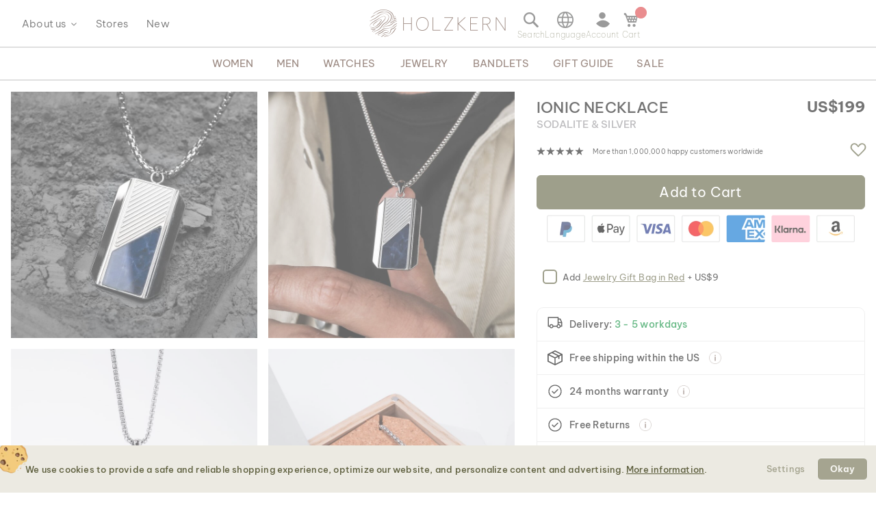

--- FILE ---
content_type: text/html; charset=UTF-8
request_url: https://www.world.holzkern.com/en_world/ionic-necklace-sodalite-silver.html
body_size: 36254
content:
<!DOCTYPE html>
<html lang="en" class="no-js">
    <head prefix="og: http://ogp.me/ns# fb: http://ogp.me/ns/fb# product: http://ogp.me/ns/product#">
        <script type="c13cfeb191ca67e8c3439026-text/javascript">
    var LOCALE = 'en\u002DUS';
    var BASE_URL = 'https\u003A\u002F\u002Fwww.world.holzkern.com\u002Fen_world\u002F';
    var require = {
        'baseUrl': 'https\u003A\u002F\u002Fwww.world.holzkern.com\u002Fstatic\u002Fversion1768318068\u002Ffrontend\u002FFerihumer\u002FHolzkern\u002Fen_US'
    };</script>        <meta charset="utf-8">
<meta name="title" content="Ionic Necklace (Sodalite/Silver) | Holzkern">
<meta name="description" content="Our Ionic Necklace (Sodalite/Silver) is a jewelry piece from the Ionic Jewelry Collection.">
<meta name="robots" content="INDEX, FOLLOW">
<meta name="viewport" content="width=device-width, initial-scale=1">
<meta name="theme-color" content="#FFFFFF">
<meta name="format-detection" content="telephone=no">
<title>Ionic Necklace (Sodalite/Silver) | Holzkern</title><link rel='preload'
                 media='(min-width: 0px)' 
                href='https://www.holzkern.com/media/holzkern/cachev2/768/catalog/product/1/_/1_q_230405_ionic_halskette_sodalith_silber_fa_042.avif'
                fetchpriority='high' as='image'><link rel='preload'
                 media='(min-width: 0px)' 
                href='https://www.holzkern.com/media/holzkern/cachev2/768/catalog/product/2/_/2_q_230405_ionic_halskette_sodalith_silber_fa_07.avif'
                fetchpriority='high' as='image'><link rel='preload'
                 media='(min-width: 0px)' 
                href='https://www.holzkern.com/media/holzkern/cachev2/768/catalog/product/3/_/3_q_230405_ionic_halskette_sodalith_silber_fa_06.avif'
                fetchpriority='high' as='image'><link rel='preload'
                 media='(min-width: 0px)' 
                href='https://www.holzkern.com/media/holzkern/cachev2/768/catalog/product/4/_/4_q_230405_ionic_halskette_sodalith_silber_fa_01.avif'
                fetchpriority='high' as='image'><link rel='preload'
                
                href='https://www.world.holzkern.com/static/version1768318068/frontend/Ferihumer/Holzkern/en_US/fonts/Be_Vietnam_Pro/BeVietnamPro-Thin.woff2'
                fetchpriority='high' crossorigin="anonymous" as='font'><link rel='preload'
                
                href='https://www.world.holzkern.com/static/version1768318068/frontend/Ferihumer/Holzkern/en_US/fonts/Be_Vietnam_Pro/BeVietnamPro-Medium.woff2'
                fetchpriority='high' crossorigin="anonymous" as='font'><link rel='preload'
                
                href='https://www.world.holzkern.com/static/version1768318068/frontend/Ferihumer/Holzkern/en_US/fonts/Be_Vietnam_Pro/BeVietnamPro-Bold.woff2'
                fetchpriority='high' crossorigin="anonymous" as='font'><link rel='preload'
                
                href='https://www.world.holzkern.com/static/version1768318068/frontend/Ferihumer/Holzkern/en_US/fonts/Be_Vietnam_Pro/BeVietnamPro-Light.woff2'
                fetchpriority='high' crossorigin="anonymous" as='font'><link rel='preload'
                
                href='https://www.world.holzkern.com/static/version1768318068/frontend/Ferihumer/Holzkern/en_US/fonts/Be_Vietnam_Pro/BeVietnamPro-Regular.woff2'
                fetchpriority='high' crossorigin="anonymous" as='font'><link rel='preload'
                
                href='https://www.world.holzkern.com/static/version1768318068/frontend/Ferihumer/Holzkern/en_US/fonts/Blank-Theme-Icons/Blank-Theme-Icons.woff2'
                fetchpriority='high' crossorigin="anonymous" as='font'>
<meta name="p:domain_verify" content="c3c0e9fab0d97c0ec32a5f0d5542326d">
<meta name="google" content="notranslate">
<meta name="google-site-verification" content="ecUeIeFeITAG-ag5ZB0PQ25UlioLU2sNdtDLyP1kivE">
<script data-cfasync="false" src="https://www.world.holzkern.com/static/frontend/Ferihumer/Holzkern/de_DE/Ferihumer_Theme/js/kameleoon-init.min.js"></script>
<script data-cfasync="false" src="//8kyjnm4no9.kameleoon.eu/engine.js" async></script><link rel="stylesheet" type="text/css" media="all" href="https://www.world.holzkern.com/static/version1768318068/frontend/Ferihumer/Holzkern/en_US/css/styles-m.min.css">
<link rel="stylesheet" type="text/css" media="all" href="https://www.world.holzkern.com/static/version1768318068/frontend/Ferihumer/Holzkern/en_US/jquery/uppy/dist/uppy-custom.min.css">
<link rel="stylesheet" type="text/css" media="all" href="https://www.world.holzkern.com/static/version1768318068/frontend/Ferihumer/Holzkern/en_US/StripeIntegration_Payments/css/wallets.min.css">
<link rel="stylesheet" type="text/css" media="screen and (min-width: 768px)" href="https://www.world.holzkern.com/static/version1768318068/frontend/Ferihumer/Holzkern/en_US/css/styles-l.min.css">
<link rel="stylesheet" type="text/css" media="print" href="https://www.world.holzkern.com/static/version1768318068/frontend/Ferihumer/Holzkern/en_US/css/print.min.css">
<script src="https://www.world.holzkern.com/static/version1768318068/_cache/merged/1973194f709a609231f81dbd6e6af564.min.js" type="c13cfeb191ca67e8c3439026-text/javascript"></script>
<script defer src="https://www.world.holzkern.com/static/version1768318068/_cache/merged/a0efed86dc623254d1b635b61b2c1979.min.js" type="c13cfeb191ca67e8c3439026-text/javascript"></script>
<link rel="canonical" href="https://www.world.holzkern.com/en_world/ionic-necklace-sodalite-silver.html">
<link rel="icon" type="image/x-icon" href="https://www.world.holzkern.com/media/favicon/default/Holzkern_Favicon-bg-23.png">
<link rel="shortcut icon" type="image/x-icon" href="https://www.world.holzkern.com/media/favicon/default/Holzkern_Favicon-bg-23.png">
            <script type="text/x-magento-init">
        {
            "*": {
                "Magento_PageCache/js/form-key-provider": {
                    "isPaginationCacheEnabled":
                        0                }
            }
        }
    </script>

    <link rel="preload" href="https://www.world.holzkern.com/static/version1768318068/frontend/Ferihumer/Holzkern/en_US/magepack/bundle-common.min.js" as="script">

    <link rel="preload" href="https://www.world.holzkern.com/static/version1768318068/frontend/Ferihumer/Holzkern/en_US/magepack/bundle-product.min.js" as="script">


<meta property="og:type" content="product">
<meta property="og:title" content="Ionic Necklace (Sodalite/Silver)">
<meta property="og:image" content="https://www.world.holzkern.com/media/catalog/product/cache/ea3676d129ee95e95704173109a3f098/1/_/1_q_230405_ionic_halskette_sodalith_silber_fa_042.jpg">
<meta property="og:description" content="">
<meta property="og:url" content="https://www.world.holzkern.com/en_world/ionic-necklace-sodalite-silver.html">
    <meta property="product:price:amount" content="199">
    <meta property="product:price:currency" content="USD">


    <style>
        #confirmBox,
    .am-related-title > .am-title {
        background-color: #FFFFFF;
    }
    
        #confirmBox a,
    #confirmBox a:hover,
    #confirmBox a:active,
    #confirmBox .amrelated-confirm-header {
        color: #583A2D;
    }
    
        .amcart-confirm-buttons .button {
        color: #FFFFFF;
    }
    
        .amcart-confirm-buttons .am-btn-left {
        background-color: #BBBBBB;
    }
    
        .amcart-confirm-buttons .am-btn-right {
        background-color: #583A2D;
    }
    
        .amcart-confirm-buttons,
    .amcart-confirm-buttons .checkout,
    .amcart-confirm-buttons .checkout:hover,
    .amcart-confirm-buttons .checkout:active,
    .amcart-message-box,
    .am-related-box,
    #am-a-count,
    #am-a-count:visited,
    .am-related-title > .am-title {
        color: #333333;
    }
    </style><style>
        .amgdprjs-bar-template {
            z-index: 999;
                    bottom: 0;
                }
    </style><style>
.search-terms-static ul {
  list-style-type: none;
  padding: 0;
}

.search-terms-static a {
  color: #181818;
}
</style><style>
.stars {
display: table-cell; 
vertical-align: middle;
white-space: nowrap;
font-size: 16px;
}
.stars-text {
padding-left: 16px; 
color: initial; 
display: table-cell; 
vertical-align: middle; 
padding-top: 2px; 
font-size: x-small;
}
.stars::before {
font-family: 'icons-blank-theme';
content: '\e605\e605\e605\e605\e605';
font-size: 130%;
line-height: 1em;
vertical-align: text-bottom;
letter-spacing: -7px;
margin-left: -4px;
color: #181818;
}
</style><style>
#package-contents .owl-nav > button {
    background: none;
}
#package-contents .owl-nav > button:before {
    border-color: #333;
}
</style><link rel="stylesheet" href="https://static.holzkern.com/base/reviews/review-style-css.css"><link href="https://static.holzkern.com/base/brand-info-grid/brand-info-grid.css" rel="stylesheet"><link rel="stylesheet" href="https://static.holzkern.com/base/footer-content/footer-content.css"></head>
    <body data-container="body" data-mage-init='{"loaderAjax": {}, "loader": { "icon": "https://www.world.holzkern.com/static/version1768318068/frontend/Ferihumer/Holzkern/en_US/images/loader-2.gif"}}' class="store-en-world catalog-product-view product-ionic-necklace-sodalite-silver attribute-set-schmuck suited-for-men jewelry-type-necklaces page-layout-1column" id="html-body" itemtype="http://schema.org/Product" itemscope="itemscope">
            
<noscript><iframe src="https://www.googletagmanager.com/ns.html?id=GTM-N3DLNS3" height="0" width="0" style="display:none;visibility:hidden"></iframe></noscript>
    <div class="gtm-datalayer-container" data-mage-init='{"gtm_data_layer" : {"datalayer": [{"google_tag_params":{"ecomm_pagetype":"product","ecomm_prodid":"9010631016098","ecomm_totalvalue":"199.00","ecomm_category":""},"ecommerce":{"detail":{"products":[{"name":"Ionic Necklace (Sodalite\/Silver)","id":"9010631016098","product_type":"simple","parent_id":null,"price":"199.00","category":"","url":"https:\/\/www.world.holzkern.com\/en_world\/ionic-necklace-sodalite-silver.html","thumbnail":"https:\/\/www.world.holzkern.com\/media\/catalog\/product\/cache\/c7f7833558a428522327dbdb04d81943\/1\/_\/1_q_230405_ionic_halskette_sodalith_silber_fa_042.jpg","attribute_set":"Schmuck","gender":"Men","jewelry_type":"Necklaces","jewelry_color":"Silver","movement":"","diameter":"","dial_material":"","is_limited_edition":0,"is_in_stock":1}]},"impressions":[{"name":"Ionic Necklace (Marble\/Black)","id":"9010631016104","price":"199.00","category":"","list":"Related Products From Ionic Necklace (Sodalite\/Silver)","position":1},{"name":"Ionic Necklace (Marble\/Gold)","id":"9010631016111","price":"199.00","category":"","list":"Related Products From Ionic Necklace (Sodalite\/Silver)","position":2},{"name":"Ionic Necklace (Howlite\/Gray)","id":"9010631016128","price":"199.00","category":"","list":"Related Products From Ionic Necklace (Sodalite\/Silver)","position":3}],"currencyCode":"USD"},"event":"impression","eventCategory":"Ecommerce","eventAction":"Impression","eventLabel":"product Ionic Necklace (Sodalite\/Silver)"}], "wpcookies": ["wp_customerId","wp_customerGroup"]}}'>
    </div>

<script id="gtmScript" type="c13cfeb191ca67e8c3439026-text/javascript">
(function(w,d,s,l,i){w[l]=w[l]||[];w[l].push({'gtm.start':
new Date().getTime(),event:'gtm.js'});var f=d.getElementsByTagName(s)[0],
j=d.createElement(s),dl=l!='dataLayer'?'&l='+l:'';j.async=true;j.src=
'https://www.googletagmanager.com/gtm.js?id='+i+dl;var n=d.querySelector('[nonce]');
n&&j.setAttribute('nonce',n.nonce||n.getAttribute('nonce'));f.parentNode.insertBefore(j,f);
})(window,document,'script','dataLayer','GTM-N3DLNS3');
</script>
<script type="application/ld+json">
    {
    "@context": "http://schema.org",
    "@type": "Organization",
    "url": "https://www.world.holzkern.com/en_world/",
"logo": "https://www.world.holzkern.com/static/version1768318068/frontend/Ferihumer/Holzkern/en_US/images/logo.svg",
"address": {
    "@type": "PostalAddress",
    "streetAddress": "Autokaderstrasse 33 / 11.3",
    "addressLocality": "Wien",
    "addressRegion": "AT",
    "postalCode": "1210"
},
    "sameAs" : ["https://www.facebook.com/holzkern/","https://www.instagram.com/holzkernwatches/","https://www.youtube.com/channel/UCDPF9ecGtN8CSZmyYdT0BNw"],
    "name": "Holzkern",
"telephone": "+43 677 621 622 44"
}
</script>
<script type="c13cfeb191ca67e8c3439026-text/javascript">require([
        'jquery',
        'Magento_Customer/js/customer-data',
        'mage/cookies',
    ],
    function($, customerData) {
        if ($.mage.cookies.get('amcookie_allowed') == null) {
            customerData.getInitCustomerData().then(function() {
                customerData.reload(['customer'], true);
            });
        }
    },
);</script>
<script type="text/x-magento-init">
    {
        "*": {
            "Magento_PageBuilder/js/widget-initializer": {
                "config": {"[data-content-type=\"slider\"][data-appearance=\"default\"]":{"Magento_PageBuilder\/js\/content-type\/slider\/appearance\/default\/widget":false},"[data-content-type=\"map\"]":{"Magento_PageBuilder\/js\/content-type\/map\/appearance\/default\/widget":false},"[data-content-type=\"row\"]":{"Magento_PageBuilder\/js\/content-type\/row\/appearance\/default\/widget":false},"[data-content-type=\"tabs\"]":{"Magento_PageBuilder\/js\/content-type\/tabs\/appearance\/default\/widget":false},"[data-content-type=\"slide\"]":{"Magento_PageBuilder\/js\/content-type\/slide\/appearance\/default\/widget":{"buttonSelector":".pagebuilder-slide-button","showOverlay":"hover","dataRole":"slide"}},"[data-content-type=\"banner\"]":{"Magento_PageBuilder\/js\/content-type\/banner\/appearance\/default\/widget":{"buttonSelector":".pagebuilder-banner-button","showOverlay":"hover","dataRole":"banner"}},"[data-content-type=\"buttons\"]":{"Magento_PageBuilder\/js\/content-type\/buttons\/appearance\/inline\/widget":false},"[data-content-type=\"products\"][data-appearance=\"carousel\"]":{"Magento_PageBuilder\/js\/content-type\/products\/appearance\/carousel\/widget":false}},
                "breakpoints": {"desktop":{"label":"Desktop","stage":true,"default":true,"class":"desktop-switcher","icon":"Magento_PageBuilder::css\/images\/switcher\/switcher-desktop.svg","conditions":{"min-width":"1024px"},"options":{"products":{"default":{"slidesToShow":"5"}}}},"tablet":{"conditions":{"max-width":"1024px","min-width":"768px"},"options":{"products":{"default":{"slidesToShow":"4"},"continuous":{"slidesToShow":"3"}}}},"mobile":{"label":"Mobile","stage":true,"class":"mobile-switcher","icon":"Magento_PageBuilder::css\/images\/switcher\/switcher-mobile.svg","media":"only screen and (max-width: 768px)","conditions":{"max-width":"768px","min-width":"640px"},"options":{"products":{"default":{"slidesToShow":"3"}}}},"mobile-small":{"conditions":{"max-width":"640px"},"options":{"products":{"default":{"slidesToShow":"2"},"continuous":{"slidesToShow":"1"}}}}}            }
        }
    }
</script>

<div class="cookie-status-message" id="cookie-status">
    The store will not work correctly when cookies are disabled.</div>
<script type="c13cfeb191ca67e8c3439026-text/javascript">document.querySelector("#cookie-status").style.display = "none";</script>
<script type="text/x-magento-init">
    {
        "*": {
            "cookieStatus": {}
        }
    }
</script>

<script type="text/x-magento-init">
    {
        "*": {
            "mage/cookies": {
                "expires": null,
                "path": "\u002F",
                "domain": ".holzkern.com",
                "secure": true,
                "lifetime": "1209600"
            }
        }
    }
</script>
    <noscript>
        <div class="message global noscript">
            <div class="content">
                <p>
                    <strong>JavaScript seems to be disabled in your browser.</strong>
                    <span>
                        For the best experience on our site, be sure to turn on Javascript in your browser.                    </span>
                </p>
            </div>
        </div>
    </noscript>

<script type="c13cfeb191ca67e8c3439026-text/javascript">
    window.cookiesConfig = window.cookiesConfig || {};
    window.cookiesConfig.secure = true;
</script><script type="c13cfeb191ca67e8c3439026-text/javascript">    require.config({
        map: {
            '*': {
                wysiwygAdapter: 'mage/adminhtml/wysiwyg/tiny_mce/tinymceAdapter'
            }
        }
    });</script><script type="c13cfeb191ca67e8c3439026-text/javascript">    require.config({
        paths: {
            googleMaps: 'https\u003A\u002F\u002Fmaps.googleapis.com\u002Fmaps\u002Fapi\u002Fjs\u003Fv\u003D3.53\u0026key\u003D'
        },
        config: {
            'Magento_PageBuilder/js/utils/map': {
                style: '',
            },
            'Magento_PageBuilder/js/content-type/map/preview': {
                apiKey: '',
                apiKeyErrorMessage: 'You\u0020must\u0020provide\u0020a\u0020valid\u0020\u003Ca\u0020href\u003D\u0027https\u003A\u002F\u002Fwww.world.holzkern.com\u002Fen_world\u002Fadminhtml\u002Fsystem_config\u002Fedit\u002Fsection\u002Fcms\u002F\u0023cms_pagebuilder\u0027\u0020target\u003D\u0027_blank\u0027\u003EGoogle\u0020Maps\u0020API\u0020key\u003C\u002Fa\u003E\u0020to\u0020use\u0020a\u0020map.'
            },
            'Magento_PageBuilder/js/form/element/map': {
                apiKey: '',
                apiKeyErrorMessage: 'You\u0020must\u0020provide\u0020a\u0020valid\u0020\u003Ca\u0020href\u003D\u0027https\u003A\u002F\u002Fwww.world.holzkern.com\u002Fen_world\u002Fadminhtml\u002Fsystem_config\u002Fedit\u002Fsection\u002Fcms\u002F\u0023cms_pagebuilder\u0027\u0020target\u003D\u0027_blank\u0027\u003EGoogle\u0020Maps\u0020API\u0020key\u003C\u002Fa\u003E\u0020to\u0020use\u0020a\u0020map.'
            },
        }
    });</script><script type="c13cfeb191ca67e8c3439026-text/javascript">
    require.config({
        shim: {
            'Magento_PageBuilder/js/utils/map': {
                deps: ['googleMaps']
            }
        }
    });</script>
<script type="c13cfeb191ca67e8c3439026-text/javascript">window.isGdprCookieEnabled = true;

require(['Amasty_GdprFrontendUi/js/modal-show'], function (modalConfigInit) {
    modalConfigInit({"isDeclineEnabled":0,"barLocation":0,"policyText":"<h2 class=\"cookie-mobile-title\">Cookie Settings<\/h2>\r\n<p>We use cookies to provide a safe and reliable shopping experience, optimize our website, and personalize content and advertising. <a style=\"text-decoration:underline\" target=\"_blank\" href=\"https:\/\/www.world.holzkern.com\/en_world\/privacy-policy-cookie-restriction-mode\/\">More information<\/a>.<\/p>\r\n","firstShowProcess":"0","cssConfig":{"backgroundColor":"#ECEAE2","policyTextColor":"#5E5F3E","textColor":null,"titleColor":null,"linksColor":"#5E5F3E","acceptBtnColor":"#5E5F3E","acceptBtnColorHover":"#FFFFFF","acceptBtnTextColor":"#FFFFFF","acceptBtnTextColorHover":"#5E5F3E","acceptBtnOrder":null,"allowBtnTextColor":"#5E5F3E","allowBtnTextColorHover":"#5E5F3E","allowBtnColor":"#ECEAE2","allowBtnColorHover":"#ECEAE2","allowBtnOrder":null,"declineBtnTextColorHover":null,"declineBtnColorHover":null,"declineBtnTextColor":null,"declineBtnColor":null,"declineBtnOrder":null},"isPopup":true,"isModal":false,"className":"amgdprjs-bar-template","buttons":[{"label":"Settings","dataJs":"settings","class":"-settings"},{"label":"Okay","dataJs":"accept","class":"-allow -save","action":"allowCookies"}],"template":"\n<div class=\"modal-popup _show amgdprcookie-bar-container <% if (data.isPopup) { %>-popup<% } %>\"\n     data-amcookie-js=\"bar\"\n     role=\"alertdialog\" tabindex=\"-1\">\n    <div class=\"amgdprcookie-bar-block\">\n        <div class=\"amgdprcookie-policy\"><%= data.policyText %><\/div>\n        <div class=\"amgdprcookie-buttons-block\">\n            <% _.each(data.buttons, function(button) { %>\n            <button class=\"amgdprcookie-button <%= button.class %>\" data-amgdprcookie-js=\"<%= button.dataJs %>\"\n                    disabled><%= button.label %>\n            <\/button>\n            <% }); %>\n        <\/div>\n    <\/div>\n<\/div>\n\n<style>\n    .amgdprcookie-bar-container {\n        background-color: <%= css.backgroundColor %>\n    }\n\n    .amgdprcookie-bar-container .amgdprcookie-policy {\n        color: <%= css.policyTextColor%>;\n    }\n\n    .amgdprcookie-bar-container .amgdprcookie-text {\n        color: <%= css.textColor %>;\n    }\n\n    .amgdprcookie-bar-container .amgdprcookie-header {\n        color: <%= css.titleColor %>;\n    }\n\n    .amgdprcookie-bar-container .amgdprcookie-link,\n    .amgdprcookie-bar-container .amgdprcookie-policy a {\n        color: <%= css.linksColor %>;\n    }\n\n    .amgdprcookie-bar-container .amgdprcookie-button.-save {\n        background-color: <%= css.acceptBtnColor %>;\n        border-color: <%= css.acceptBtnColor %>;\n        color: <%= css.acceptBtnTextColor %>;\n    }\n\n    .amgdprcookie-bar-container .amgdprcookie-button.-save:hover {\n        background-color: <%= css.acceptBtnColorHover %>;\n        border-color: <%= css.acceptBtnColorHover %>;\n        color: <%= css.acceptBtnTextColorHover %>;\n    }\n\n    .amgdprcookie-bar-container .amgdprcookie-button.-settings {\n        background-color: <%= css.allowBtnColor %>;\n        border-color: <%= css.allowBtnColor %>;\n        color: <%= css.allowBtnTextColor %>;\n    }\n\n    .amgdprcookie-bar-container .amgdprcookie-button.-settings:hover {\n        background-color: <%= css.allowBtnColorHover %>;\n        border-color: <%= css.allowBtnColorHover %>;\n        color: <%= css.allowBtnTextColorHover %>;\n    }\n\n    .amgdprcookie-bar-container .amgdprcookie-button.-decline {\n        order: <%= css.declineBtnOrder %>;\n        background-color: <%= css.declineBtnColor %>;\n        border-color: <%= css.declineBtnColor %>;\n        color: <%= css.declineBtnTextColor %>;\n    }\n\n    .amgdprcookie-bar-container .amgdprcookie-button.-decline:hover {\n        background-color: <%= css.declineBtnColorHover %>;\n        border-color: <%= css.declineBtnColorHover %>;\n        color: <%= css.declineBtnTextColorHover %>;\n    }\n<\/style>\n"});
});</script>    <script type="text/x-magento-init">
        {
            "*": {
                "Magento_Ui/js/core/app": {"components":{"gdpr-cookie-modal":{"cookieText":"We use cookies to help improve our services, make personal offers, and enhance your experience. If you do not accept optional cookies below, your experience may be affected. If you want to know more, please read the <a href=\"privacy-policy-cookie-restriction-mode\" title=\"Cookie Policy\" target=\"_blank\">Cookie Policy<\/a> -> We use cookies to improve our services, make personal offers, and enhance your experience. If you do not accept optional cookies below, your experience may be affected. If you want to know more, please, read the <a href=\"privacy-policy-cookie-restriction-mode\" title=\"Cookie Policy\" target=\"_blank\">Cookie Policy<\/a>","firstShowProcess":"0","acceptBtnText":"Okay","declineBtnText":null,"settingsBtnText":null,"isDeclineEnabled":0,"component":"Amasty_GdprFrontendUi\/js\/cookies","popupText":"<p>When you visit any website or use an app, it may store or retrieve information on your browser, mostly in the form of cookies. This information might be about you, your preferences or your device, and is mostly used to make the site work as you expect it to. The information does not usually directly identify you, but it can give you a more personalized web experience. Because we respect your right to privacy, you can choose not to allow some types of cookies. However, blocking some types of cookies may impact your experience of the site and the services we are able to offer.<\/p>","children":{"gdpr-cookie-settings-modal":{"component":"Amasty_GdprFrontendUi\/js\/modal\/cookie-settings"},"gdpr-cookie-information-modal":{"component":"Amasty_GdprFrontendUi\/js\/modal\/cookie-information"}}}}}            }
        }
    </script>
    <!-- ko scope: 'gdpr-cookie-modal' -->
        <!--ko template: getTemplate()--><!-- /ko -->
    <!-- /ko -->
    

<div class="page-wrapper"><header class="page-header"><div class="panel wrapper"><a class="action skip contentarea" href="#contentarea">
    <span>
        Skip to Content    </span>
</a>
<script type="text/x-magento-init">
    {
        "*": {
            "Ferihumer_Theme/js/accessibility": {}
        }
    }
</script>
</div><div class="header content"><div class="menu-sidebar-wrapper left-side"><div class="about-menu-container">
<div class="menu-dropdown menu-tooltip about-dropdown" tabindex="0">
    <span>About us</span>
    <div class="dropdown-content-wrapper">
        <div><a href="https://www.world.holzkern.com/en_world/our-roots/">Our roots</a></div>
        <div><a href="https://www.world.holzkern.com/en_world/blog/post/our-materials/">Our materials</a></div>
        <div class="hide-da hide-en hide-en-gb hide-en-ca hide-en-world hide-fr hide-fr-ca hide-es hide-it  hide-nl hide-pl hide-se"><a href="https://www.world.holzkern.com/en_world/blog/post/unsere-uhrentypen/">Die verschiedenen Uhrentypen</a></div>
        <div><a href="https://www.world.holzkern.com/en_world/faq/">FAQs</a></div>
        <div><a href="https://www.world.holzkern.com/en_world/reviews-about-holzkern/">Reviews</a></div>
        <div><a href="https://www.world.holzkern.com/en_world/customer/account/">Premium Club</a></div>
    </div>
</div>
<div><a href="https://www.world.holzkern.com/en_world/local-stores/">Stores</a></div>
<div><a href="https://www.world.holzkern.com/en_world/new.html">New</a></div>
</div>
<span aria-label="Open Menu" class="burger menu-toggle mobile-menu-burger" data-mage-init='{"simulate-label":{}}' data-for="menu-toggle-input-checkbox" data-subheader="Menu" tabindex="0" aria-expanded="false" role="button"></span>

<span aria-label="Open search bar" data-mage-init='{"simulate-label":{}}' class="search-icon menu-toggle" data-for="search-toggle-input-checkbox" role="button" data-subheader="Search" tabindex="0" aria-expanded="false"></span>
</div>

    <a class="logo" href="https://www.world.holzkern.com/en_world/" title="Holzkern">
        <span class="hidden-text">Holzkern - a brand of Time for Nature GmbH</span>
        <img src="https://www.world.holzkern.com/media/logo/default/holzkern_logo_2023_400x80.png" alt="Holzkern" width="200" height="40">
    </a>
<div class="menu-sidebar-wrapper right-side">
<label class="search-icon menu-toggle" for="search-toggle-input-checkbox" tabindex="0" data-subheader="Search">
    <span class="visually-hidden">Open search bar</span>
</label>
<input type="checkbox" id="search-toggle-input-checkbox" name="search-toggle-input-checkbox" class="menu-toggle-input search-toggle-input">
<form class="form minisearch menu-sidebar-inner-wrapper" id="search_mini_form" action="https://www.world.holzkern.com/en_world/catalogsearch/result/" method="get">
    <div class="menu-sidebar-navigation-bar">
        <div class="menu-sidebar-navigation-bar-text center bold julius">
            <span>
                Search our website for products and content            </span>
        </div>
        <span class="menu-toggle close-minisearch" tabindex="0" data-mage-init='{"simulate-label":{}}' data-for="search-toggle-input-checkbox"></span>
    </div>
    <div class="menu-sidebar-search-area">
        <div class="field search">
            <label for="search" class="visually-hidden">Search</label>
            <input id="search" data-mage-init='{"quickSearch":{
                        "formSelector":"#search_mini_form",
                        "url":"https://www.world.holzkern.com/en_world/search/ajax/suggest/",
                        "destinationSelector":"#search_autocomplete"}
                   }' type="text" name="q" value="" placeholder="Search entire store here..." class="input-text" maxlength="128" role="combobox" aria-haspopup="false" aria-expanded="false" aria-autocomplete="both" autocomplete="off">
            <button type="submit" title="Search" class="action search">
            </button>
        </div>
        <div class="search-mini-result-title">
            Here are your most relevant results        </div>
    </div>
    <div class="menu-sidebar-scroll-wrapper search-mini-scroll-wrapper">
        <div id="search_autocomplete" class="search-autocomplete"></div>
        


<div class="gmb small-pad-sides search-terms-static">
  <ul>
    <li><a href="https://www.world.holzkern.com/en_world/shop/jewelry/rings.html">Rings</a></li>
    <li><a href="https://www.world.holzkern.com/en_world/shop/watches/men/automatic.html">Automatic</a></li>
    <li><a href="https://www.world.holzkern.com/en_world/shop/jewelry/earrings.html">Earrings</a></li>
    <li><a href="https://www.world.holzkern.com/en_world/shop/watches/men/solaruhren.html">Solar</a></li>
  </ul>
</div>    </div>
</form>

<script type="text/x-magento-init">
    {
        "#search" :
        {
            "quickSearch" :
            {
                "formSelector":"#search_mini_form",
                "url":"https://www.world.holzkern.com/en_world/search/ajax/suggest/",
                "destinationSelector":"#search_autocomplete",
    "templates": {"term":{"title":"Search terms","template":"Smile_ElasticsuiteCore\/autocomplete\/term"},"product":{"title":"Product","template":"Ferihumer_ElasticsuiteCatalog\/autocomplete\/product"},"category":{"title":"Category","template":"Ferihumer_ElasticsuiteCatalog\/autocomplete\/category"},"product_attribute":{"title":"Attributes","template":"Smile_ElasticsuiteCatalog\/autocomplete\/product-attribute","titleRenderer":"Smile_ElasticsuiteCatalog\/js\/autocomplete\/product-attribute"},"blog_post":{"title":"Pagy","template":"Ferihumer_ElasticsuiteBlog\/autocomplete\/post"},"cms_page":{"title":"Cms page","template":"Ferihumer_ElasticsuiteCms\/autocomplete\/cms"}},    "priceFormat" : {"pattern":"US$%s","precision":2,"requiredPrecision":2,"decimalSymbol":".","groupSymbol":",","groupLength":3,"integerRequired":false},            "minSearchLength" : "2",
            "searchResultWrapper" :"#search_autocomplete",
            "cmsAndCategorySearchResultImage" : "https://www.world.holzkern.com/static/version1768318068/frontend/Ferihumer/Holzkern/en_US/images/search-result-content.png",
            "sidebarWrapper" :".menu-sidebar-wrapper"
        }
    }
}
</script>
<span class="language-selection menu-toggle menu-dropdown menu-tooltip" data-subheader="Language" tabindex="0">
    <span class="dropdown-content-wrapper">
                <a class="menu-item-clickable-content" href="#" data-post='{"action":"https:\/\/www.world.holzkern.com\/en_world\/stores\/store\/redirect\/","data":{"___store":"da","___from_store":"en_world","uenc":"aHR0cHM6Ly93d3cuaG9semtlcm4uY29tL2RhL2lvbmljLW5lY2tsYWNlLXNvZGFsaXRlLXNpbHZlci5odG1s"}}'>
                <img loading="lazy" fetchpriority="low" alt="Dansk" class="flag-icon" src="https://www.world.holzkern.com/static/version1768318068/frontend/Ferihumer/Holzkern/en_US/images/flags/flag_da.png">
                <span>
                    Dansk                                        <span class="currency-symbol">kr.</span>
                </span>
            </a>
                        <a class="menu-item-clickable-content" href="#" data-post='{"action":"https:\/\/www.world.holzkern.com\/en_world\/stores\/store\/redirect\/","data":{"___store":"de","___from_store":"en_world","uenc":"aHR0cHM6Ly93d3cuaG9semtlcm4uY29tL2RlL2lvbmljLW5lY2tsYWNlLXNvZGFsaXRlLXNpbHZlci5odG1s"}}'>
                <img loading="lazy" fetchpriority="low" alt="Deutsch" class="flag-icon" src="https://www.world.holzkern.com/static/version1768318068/frontend/Ferihumer/Holzkern/en_US/images/flags/flag_de.png">
                <span>
                    Deutsch                                        <span class="currency-symbol">&euro;</span>
                </span>
            </a>
                        <a class="menu-item-clickable-content" href="#" data-post='{"action":"https:\/\/www.world.holzkern.com\/en_world\/stores\/store\/redirect\/","data":{"___store":"de-ch","___from_store":"en_world","uenc":"aHR0cHM6Ly93d3cuaG9semtlcm4uY29tL2RlLWNoL2lvbmljLW5lY2tsYWNlLXNvZGFsaXRlLXNpbHZlci5odG1s"}}'>
                <img loading="lazy" fetchpriority="low" alt="Deutsch" class="flag-icon" src="https://www.world.holzkern.com/static/version1768318068/frontend/Ferihumer/Holzkern/en_US/images/flags/flag_de-ch.png">
                <span>
                    Deutsch                                        <span class="currency-symbol">CHF</span>
                </span>
            </a>
                        <a class="menu-item-clickable-content" href="#" data-post='{"action":"https:\/\/www.world.holzkern.com\/en_world\/stores\/store\/redirect\/","data":{"___store":"en","___from_store":"en_world","uenc":"aHR0cHM6Ly93d3cuaG9semtlcm4uY29tL2VuL2lvbmljLW5lY2tsYWNlLXNvZGFsaXRlLXNpbHZlci5odG1s"}}'>
                <img loading="lazy" fetchpriority="low" alt="English" class="flag-icon" src="https://www.world.holzkern.com/static/version1768318068/frontend/Ferihumer/Holzkern/en_US/images/flags/flag_en.png">
                <span>
                    English                                        <span class="currency-symbol">&euro;</span>
                </span>
            </a>
                        <a class="menu-item-clickable-content" href="#" data-post='{"action":"https:\/\/www.world.holzkern.com\/en_world\/stores\/store\/redirect\/","data":{"___store":"en-gb","___from_store":"en_world","uenc":"aHR0cHM6Ly93d3cuaG9semtlcm4uY29tL2VuLWdiL2lvbmljLW5lY2tsYWNlLXNvZGFsaXRlLXNpbHZlci5odG1s"}}'>
                <img loading="lazy" fetchpriority="low" alt="English" class="flag-icon" src="https://www.world.holzkern.com/static/version1768318068/frontend/Ferihumer/Holzkern/en_US/images/flags/flag_en-gb.png">
                <span>
                    English                                        <span class="currency-symbol">&pound;</span>
                </span>
            </a>
                        <a class="menu-item-clickable-content" href="#" data-post='{"action":"https:\/\/www.world.holzkern.com\/en_world\/stores\/store\/redirect\/","data":{"___store":"en-ca","___from_store":"en_world","uenc":"aHR0cHM6Ly93d3cuaG9semtlcm4uY29tL2VuLWNhL2lvbmljLW5lY2tsYWNlLXNvZGFsaXRlLXNpbHZlci5odG1s"}}'>
                <img loading="lazy" fetchpriority="low" alt="English" class="flag-icon" src="https://www.world.holzkern.com/static/version1768318068/frontend/Ferihumer/Holzkern/en_US/images/flags/flag_en-ca.png">
                <span>
                    English                                        <span class="currency-symbol">CA$</span>
                </span>
            </a>
                        <a class="menu-item-clickable-content" href="#" data-post='{"action":"https:\/\/www.world.holzkern.com\/en_world\/stores\/store\/redirect\/","data":{"___store":"es","___from_store":"en_world","uenc":"aHR0cHM6Ly93d3cuaG9semtlcm4uY29tL2VzL2lvbmljLW5lY2tsYWNlLXNvZGFsaXRlLXNpbHZlci5odG1s"}}'>
                <img loading="lazy" fetchpriority="low" alt="Espa&ntilde;ol" class="flag-icon" src="https://www.world.holzkern.com/static/version1768318068/frontend/Ferihumer/Holzkern/en_US/images/flags/flag_es.png">
                <span>
                    Espa&ntilde;ol                                        <span class="currency-symbol">&euro;</span>
                </span>
            </a>
                        <a class="menu-item-clickable-content" href="#" data-post='{"action":"https:\/\/www.world.holzkern.com\/en_world\/stores\/store\/redirect\/","data":{"___store":"fr","___from_store":"en_world","uenc":"aHR0cHM6Ly93d3cuaG9semtlcm4uY29tL2ZyL2lvbmljLW5lY2tsYWNlLXNvZGFsaXRlLXNpbHZlci5odG1s"}}'>
                <img loading="lazy" fetchpriority="low" alt="Fran&ccedil;ais" class="flag-icon" src="https://www.world.holzkern.com/static/version1768318068/frontend/Ferihumer/Holzkern/en_US/images/flags/flag_fr.png">
                <span>
                    Fran&ccedil;ais                                        <span class="currency-symbol">&euro;</span>
                </span>
            </a>
                        <a class="menu-item-clickable-content" href="#" data-post='{"action":"https:\/\/www.world.holzkern.com\/en_world\/stores\/store\/redirect\/","data":{"___store":"fr-ca","___from_store":"en_world","uenc":"aHR0cHM6Ly93d3cuaG9semtlcm4uY29tL2ZyLWNhL2lvbmljLW5lY2tsYWNlLXNvZGFsaXRlLXNpbHZlci5odG1s"}}'>
                <img loading="lazy" fetchpriority="low" alt="Fran&ccedil;ais" class="flag-icon" src="https://www.world.holzkern.com/static/version1768318068/frontend/Ferihumer/Holzkern/en_US/images/flags/flag_fr-ca.png">
                <span>
                    Fran&ccedil;ais                                        <span class="currency-symbol">CA$</span>
                </span>
            </a>
                        <a class="menu-item-clickable-content" href="#" data-post='{"action":"https:\/\/www.world.holzkern.com\/en_world\/stores\/store\/redirect\/","data":{"___store":"it","___from_store":"en_world","uenc":"aHR0cHM6Ly93d3cuaG9semtlcm4uY29tL2l0L2lvbmljLW5lY2tsYWNlLXNvZGFsaXRlLXNpbHZlci5odG1s"}}'>
                <img loading="lazy" fetchpriority="low" alt="Italiano" class="flag-icon" src="https://www.world.holzkern.com/static/version1768318068/frontend/Ferihumer/Holzkern/en_US/images/flags/flag_it.png">
                <span>
                    Italiano                                        <span class="currency-symbol">&euro;</span>
                </span>
            </a>
                        <a class="menu-item-clickable-content" href="#" data-post='{"action":"https:\/\/www.world.holzkern.com\/en_world\/stores\/store\/redirect\/","data":{"___store":"nl","___from_store":"en_world","uenc":"aHR0cHM6Ly93d3cuaG9semtlcm4uY29tL25sL2lvbmljLW5lY2tsYWNlLXNvZGFsaXRlLXNpbHZlci5odG1s"}}'>
                <img loading="lazy" fetchpriority="low" alt="Nederlands" class="flag-icon" src="https://www.world.holzkern.com/static/version1768318068/frontend/Ferihumer/Holzkern/en_US/images/flags/flag_nl.png">
                <span>
                    Nederlands                                        <span class="currency-symbol">&euro;</span>
                </span>
            </a>
                        <a class="menu-item-clickable-content" href="#" data-post='{"action":"https:\/\/www.world.holzkern.com\/en_world\/stores\/store\/redirect\/","data":{"___store":"pl","___from_store":"en_world","uenc":"aHR0cHM6Ly93d3cuaG9semtlcm4uY29tL3BsL2lvbmljLW5lY2tsYWNlLXNvZGFsaXRlLXNpbHZlci5odG1s"}}'>
                <img loading="lazy" fetchpriority="low" alt="Polski" class="flag-icon" src="https://www.world.holzkern.com/static/version1768318068/frontend/Ferihumer/Holzkern/en_US/images/flags/flag_pl.png">
                <span>
                    Polski                                        <span class="currency-symbol">z&#322;</span>
                </span>
            </a>
                        <a class="menu-item-clickable-content" href="#" data-post='{"action":"https:\/\/www.world.holzkern.com\/en_world\/stores\/store\/redirect\/","data":{"___store":"se","___from_store":"en_world","uenc":"aHR0cHM6Ly93d3cuaG9semtlcm4uY29tL3NlL2lvbmljLW5lY2tsYWNlLXNvZGFsaXRlLXNpbHZlci5odG1s"}}'>
                <img loading="lazy" fetchpriority="low" alt="Svenska" class="flag-icon" src="https://www.world.holzkern.com/static/version1768318068/frontend/Ferihumer/Holzkern/en_US/images/flags/flag_se.png">
                <span>
                    Svenska                                        <span class="currency-symbol">kr</span>
                </span>
            </a>
                </span>
</span>

<span class="account-icon menu-toggle" data-subheader="Account" tabindex="0">
    <span class="dropdown-content-wrapper">
        <a href="https://www.world.holzkern.com/en_world/rewards/account/premium/" class="action primary login-button">Sign In</a>
        <small>Not a member yet? <a href="https://www.world.holzkern.com/en_world/customer/account/create/">
            Create an Account</a></small>
        <small>Not familiar with our Club? <a href="https://www.world.holzkern.com/en_world/customer/account/login/">
            Discover Now</a></small>
    </span>
    <script type="c13cfeb191ca67e8c3439026-text/javascript">
        require(['jquery', 'Magento_Customer/js/customer-data'], function($, customerData) {
          const evaluateCustomerState = function() {
            const customer = customerData.get('customer')();
            let accountIcon = document.querySelector('.account-icon.menu-toggle');
            if (accountIcon) {
              accountIcon.className = !customer.firstname ?
                  'account-icon menu-toggle menu-dropdown menu-tooltip' :
                  'account-icon menu-toggle';
              if (customer.firstname) {
                $(accountIcon).on('click', function() {
                  window.location = 'https\u003A\u002F\u002Fwww.world.holzkern.com\u002Fen_world\u002Frewards\u002Faccount\u002Fpremium\u002F';
                });
              }
            }
          };
          customerData.get('customer').subscribe(evaluateCustomerState);
          evaluateCustomerState();
        });
    </script>
</span>
    <label class="burger menu-toggle" for="menu-toggle-input-checkbox" data-subheader="Menu">
        <span class="visually-hidden">Open main menu</span>
    </label>
    <input type="checkbox" id="menu-toggle-input-checkbox" name="menu-toggle-input-checkbox" class="menu-toggle-input navigation-toggle-menu">
    <nav class="navigation menu-sidebar-inner-wrapper" data-action="navigation">
        <div class="menu-sidebar-scroll-wrapper">
            <ul class="dl-menu">
                <li class="menu-sidebar-navigation-bar">
                    <div class="nav-bar-label center bold">All Categories</div>
                    <span aria-label="Close main menu" data-mage-init='{"simulate-label":{}}' class="menu-toggle" data-for="menu-toggle-input-checkbox" tabindex="0"></span>
                </li>
                
<li> <label class="menu-item-clickable-content has-submenu with-icon" for="nav-women-products"> <img src="[data-uri]" data-srcset="https://www.holzkern.com/media/wysiwyg/img/cms/menu23/mobile/categories/women.png" alt="Damen" title="Damen" class="lazyload full-width icon" width="100" height="100" style="width: 40px; height: 40px"> <span>Women</span> </label> <input type="checkbox" id="nav-women-products" name="nav-women-products">
<div class="dl-submenu" style="z-index: 11;">
<div class="menu-sidebar-navigation-bar"><span class="nav-bar-back" tabindex="0" data-mage-init='{"simulate-label":{}}' data-for="nav-women-products">Back</span>
<div class="nav-bar-label center bold">Women</div>
<span data-mage-init='{"simulate-label":{}}' class="menu-toggle" data-for="menu-toggle-input-checkbox" tabindex="0">
<span class="visually-hidden">Close Women's Menu</span>
</span>
</div>

<div class="sidebar-menu-tabs"> <input type="radio" id="women-watches-submenu-products" name="women-submenu" class="submenu-radio" checked> <label class="sidebar-menu-tab" for="women-watches-submenu-products" tabindex="0">Products</label>
<div class="sidebar-menu-tab-panel">
<ul>
<li><a class="menu-item-clickable-content with-icon" href="https://www.world.holzkern.com/en_world/shop/watches/women.html"><img src="[data-uri]" data-srcset="https://www.holzkern.com/media/wysiwyg/img/cms/menu23/mobile/watches/women-watch.png" alt="Damen Uhren" title="Damen Uhren" class="lazyload full-width icon" width="100" height="100" style="width: 40px; height: 40px"> 
Watches</a></li>

<li><a class="menu-item-clickable-content with-icon" href="https://www.world.holzkern.com/en_world/shop/jewelry/women.html"><img src="[data-uri]" data-srcset="https://www.holzkern.com/media/wysiwyg/img/cms/menu23/mobile/categories/jewellery.png" alt="Damen Schmuck" title="Damen Schmuck" class="lazyload full-width icon" width="100" height="100" style="width:40px;height:40px"> 
Jewelry</a></li>

<li><a class="menu-item-clickable-content with-icon" href="https://www.world.holzkern.com/en_world/shop/jewelry/necklaces.html"><img src="[data-uri]" data-srcset="https://www.holzkern.com/media/wysiwyg/img/cms/menu23/mobile/jewellery/necklace.png" alt="Damen Halsketten" title="Damen Halsketten" class="lazyload full-width icon" width="100" height="100" style="width:40px;height:40px"> 
Necklaces</a></li>

<li><a class="menu-item-clickable-content with-icon" href="https://www.world.holzkern.com/en_world/shop/jewelry/earrings.html"><img src="[data-uri]" data-srcset="https://www.holzkern.com/media/wysiwyg/img/cms/menu23/mobile/jewellery/earring.png" alt="Damen Ohrringe" title="Damen Ohrringe" class="lazyload full-width icon" width="100" height="100" style="width:40px;height:40px"> 
Earrings</a></li>

<li><a class="menu-item-clickable-content with-icon" href="https://www.world.holzkern.com/en_world/shop/jewelry/bracelets.html"><img src="[data-uri]" data-srcset="https://www.holzkern.com/media/wysiwyg/img/cms/menu23/mobile/jewellery/bracelet.png" alt="Damen Armb&auml;nder" title="Damen Armb&auml;nder" class="lazyload full-width icon" width="100" height="100" style="width:40px;height:40px"> 
Bracelets</a></li>

<li><a class="menu-item-clickable-content with-icon" href="https://www.world.holzkern.com/en_world/shop/jewelry/rings.html"><img src="[data-uri]" data-srcset="https://www.holzkern.com/media/wysiwyg/img/cms/menu23/mobile/jewellery/ring.png" alt="Damen Ringe" title="Damen Ringe" class="lazyload full-width icon" width="100" height="100" style="width:40px;height:40px"> 
Rings</a></li>

<li class="hide-en-world"><a class="menu-item-clickable-content with-icon" href="https://www.world.holzkern.com/en_world/shop/jewelry/charms.html"><img src="[data-uri]" data-srcset="https://www.holzkern.com/media/wysiwyg/img/cms/menu23/mobile/jewellery/charms.png" alt="Damen Charms" title="Damen Charms" class="lazyload full-width icon" width="100" height="100" style="width:40px;height:40px"> 
Charms</a></li>

<li class="hide-en-world"><a class="menu-item-clickable-content with-icon" href="https://www.world.holzkern.com/en_world/shop/handbags.html"><img src="[data-uri]" data-srcset="https://www.holzkern.com/media/wysiwyg/img/cms/menu23/mobile/categories/uniqase.png" alt="Damen Handtaschen" title="Damen Handtaschen" class="lazyload full-width icon" width="100" height="100" style="width:40px;height:40px"> 
Handbags</a></li>

<li><a class="menu-item-clickable-content with-icon" href="https://www.world.holzkern.com/en_world/shop/bracelets/women.html"><img src="[data-uri]" data-srcset="https://www.holzkern.com/media/wysiwyg/img/cms/menu23/mobile/bandlets/women-bandlet.png" alt="Damen Bandlets" title="Damen Bandlets" class="lazyload full-width icon" width="100" height="100" style="width:40px;height:40px"> Bandlets</a></li>

<li class="hide-en-world"><a class="menu-item-clickable-content with-icon" href="https://www.world.holzkern.com/en_world/shop/sunglasses.html"><img src="[data-uri]" data-srcset="https://www.holzkern.com/media/wysiwyg/img/cms/menu23/mobile/categories/sunglasses.png" alt="Damen Sonnenbrillen" title="Damen Sonnenbrillen" class="lazyload full-width icon" width="100" height="100" style="width:40px;height:40px"> 
Sunglasses</a></li>

<li><a class="menu-item-clickable-content with-icon" href="https://www.world.holzkern.com/en_world/gift-cards/"><img src="[data-uri]" data-srcset="https://www.holzkern.com/media/wysiwyg/img/cms/menu23/mobile/gifts/gift-cards.png" alt="Gutscheine" title="Gutscheine" class="lazyload full-width icon" width="100" height="100" style="width:40px;height:40px"> 
Gift Cards</a></li>
</ul>
</div>
 <input type="radio" id="women-watches-submenu-explore" name="women-submenu" class="submenu-radio"> <label class="sidebar-menu-tab" for="women-watches-submenu-explore" tabindex="0">Discover</label>
<div class="sidebar-menu-tab-panel">
<ul>
<li><a class="menu-item-clickable-content with-icon" href="https://www.world.holzkern.com/en_world/our-bestsellers-for-her/"><img src="[data-uri]" data-srcset="https://www.holzkern.com/media/wysiwyg/img/cms/menu23/mobile/women/bestseller.png" alt="Besteller" title="Besteller" class="lazyload full-width icon" width="100" height="100" style="width: 40px; height: 40px">
Bestsellers</a></li>

<li><a class="menu-item-clickable-content with-icon" href="https://www.world.holzkern.com/en_world/new.html?gender=Women">        <picture>
        <source srcset="[data-uri]" data-srcset="https://www.holzkern.com/media/holzkern/cachev2/wysiwyg/img/cms/menu23/mobile/new.avif" type="image/avif" media="(min-width: 0px)">
        <img src="[data-uri]" data-srcset="https://www.holzkern.com/media/wysiwyg/img/cms/menu23/mobile/new.jpg" alt="New" title="New" class="lazyload full-width icon" width="100" height="100" style="width: 40px; height: 40px">        </picture>
        
New arrivals</a></li>

<li class="hide-en-world hide-es hide-it hide-nl hide-en-ca hide-da hide-se hide-pl hide-fr-ca">
    <a class="menu-item-clickable-content with-icon" href="https://www.world.holzkern.com/en_world/shop/star-trek.html">
                <picture>
        <source srcset="[data-uri]" data-srcset="https://www.holzkern.com/media/holzkern/cachev2/wysiwyg/img/cms/menu23/star_trek.avif" type="image/avif" media="(min-width: 0px)">
        <img src="[data-uri]" data-srcset="https://www.holzkern.com/media/wysiwyg/img/cms/menu23/star_trek.jpg" alt="Star Trek" title="Star Trek" class="lazyload full-width icon" width="100" height="100" style="width: 40px; height: 40px">        </picture>
         

        Holzkern x <i>Star Trek</i>&trade;
    </a>
</li>

<li><a id="gifts-for-her" href="https://www.world.holzkern.com/en_world/gift-ideas-women/" class="menu-item-clickable-content with-icon"><img src="[data-uri]" data-srcset="https://www.holzkern.com/media/wysiwyg/img/cms/menu23/mobile/gifts/gift-women.png" alt="Geschenke f&uuml;r SIE" title="Geschenke f&uuml;r SIE" class="lazyload full-width icon" width="100" height="100" style="width: 40px; height: 40px"> 
Gifts for Her</a></li>
</ul>
</div>
</div>
</div>
</li>
<li> <label class="menu-item-clickable-content has-submenu with-icon" for="nav-men-products"> <img src="[data-uri]" data-srcset="https://www.holzkern.com/media/wysiwyg/img/cms/menu23/mobile/categories/men.png" alt="Herren" title="Herren" class="lazyload full-width icon" width="100" height="100" style="width:40px;height:40px"> <span>Men</span> </label> <input type="checkbox" id="nav-men-products" name="nav-men-products">
<div class="dl-submenu" style="z-index: 11;">
<div class="menu-sidebar-navigation-bar"><span class="nav-bar-back" tabindex="0" data-mage-init='{"simulate-label":{}}' data-for="nav-men-products">Back</span>
<div class="nav-bar-label center bold">Men</div>
<span data-mage-init='{"simulate-label":{}}' class="menu-toggle" data-for="menu-toggle-input-checkbox" tabindex="0">
<span class="visually-hidden">Close Men's Menu</span>
</span>
</div>

<div class="sidebar-menu-tabs"> <input type="radio" id="men-products-submenu" name="men-submenu" class="submenu-radio" checked> <label class="sidebar-menu-tab" for="men-products-submenu" tabindex="0">Products</label>
<div class="sidebar-menu-tab-panel">
<ul>
<li><a class="menu-item-clickable-content with-icon" href="https://www.world.holzkern.com/en_world/shop/watches/men.html"><img src="[data-uri]" data-srcset="https://www.holzkern.com/media/wysiwyg/img/cms/menu23/mobile/categories/watches.png" alt="Herren Uhren" title="Herren Uhren" class="lazyload full-width icon" width="100" height="100" style="width:40px;height:40px"> 
Watches</a></li>

<li><a class="menu-item-clickable-content with-icon" href="https://www.world.holzkern.com/en_world/shop/bracelets/men.html"><img src="[data-uri]" data-srcset="https://www.holzkern.com/media/wysiwyg/img/cms/menu23/mobile/bandlets/men-bandlet.png" alt="Herren Bandlets" title="Herren Bandlets" class="lazyload full-width icon" width="100" height="100" style="width:40px;height:40px"> 
Bandlets</a></li>

<li><a class="menu-item-clickable-content with-icon" href="https://www.world.holzkern.com/en_world/shop/jewelry/men.html"><img src="[data-uri]" data-srcset="https://www.holzkern.com/media/wysiwyg/img/cms/menu23/mobile/jewellery/men-jewellery.png" alt="Herren Schmuck" title="Herren Schmuck" class="lazyload full-width icon" width="100" height="100" style="width:40px;height:40px"> 
Jewelry</a></li>

<li><a class="menu-item-clickable-content with-icon" href="https://www.world.holzkern.com/en_world/shop/jewelry/men/necklaces.html"><img src="[data-uri]" data-srcset="https://www.holzkern.com/media/wysiwyg/img/cms/menu23/mobile/jewellery/men-necklace.png" alt="Herren Halsketten" title="Herren Halsketten" class="lazyload full-width icon" width="100" height="100" style="width:40px;height:40px"> 
Necklaces</a></li>

<li><a class="menu-item-clickable-content with-icon" href="https://www.world.holzkern.com/en_world/shop/jewelry/men/bracelets.html"><img src="[data-uri]" data-srcset="https://www.holzkern.com/media/wysiwyg/img/cms/menu23/mobile/jewellery/men-bracelet.png" alt="Herren Armb&auml;nder" title="Herren Armb&auml;nder" class="lazyload full-width icon" width="100" height="100" style="width:40px;height:40px"> 
Bracelets</a></li>

<li><a class="menu-item-clickable-content with-icon" href="https://www.world.holzkern.com/en_world/shop/jewelry/men/rings.html"><img src="[data-uri]" data-srcset="https://www.holzkern.com/media/wysiwyg/img/cms/menu23/mobile/jewellery/men-ring.png" alt="Herren Ringe" title="Herren Ringe" class="lazyload full-width icon" width="100" height="100" style="width:40px;height:40px"> 
Rings</a></li>

<li class="hide-en-world"><a class="menu-item-clickable-content with-icon" href="https://www.world.holzkern.com/en_world/shop/sunglasses.html"><img src="[data-uri]" data-srcset="https://www.holzkern.com/media/wysiwyg/img/cms/menu23/mobile/sunglasses/men-sunglasses.png" alt="Herren Sonnenbrillen" title="Herren Sonnenbrillen" class="lazyload full-width icon" width="100" height="100" style="width:40px;height:40px"> 
Sunglasses</a></li>

<li><a class="menu-item-clickable-content with-icon" href="https://www.world.holzkern.com/en_world/gift-cards/"><img src="[data-uri]" data-srcset="https://www.holzkern.com/media/wysiwyg/img/cms/menu23/mobile/gifts/gift-cards.png" alt="Gutscheine" title="Gutscheine" class="lazyload full-width icon" width="100" height="100" style="width:40px;height:40px"> Gift Cards</a></li>
</ul>
</div>
 <input type="radio" id="men-explore-submenu" name="men-submenu" class="submenu-radio"> <label class="sidebar-menu-tab" for="men-explore-submenu" tabindex="0">Discover</label>
<div class="sidebar-menu-tab-panel">
<ul>
<li><a class="menu-item-clickable-content with-icon" href="https://www.world.holzkern.com/en_world/our-bestsellers-for-him/"><img src="[data-uri]" data-srcset="https://www.holzkern.com/media/wysiwyg/img/cms/menu23/mobile/men/bestseller-men.png" alt="Herren Bestseller" title="Herren Bestseller" class="lazyload full-width icon" width="100" height="100" style="width:40px;height:40px"> 
Bestsellers</a></li>

<li><a class="menu-item-clickable-content with-icon" href="https://www.world.holzkern.com/en_world/new.html?gender=Men">        <picture>
        <source srcset="[data-uri]" data-srcset="https://www.holzkern.com/media/holzkern/cachev2/wysiwyg/img/cms/menu23/mobile/new.avif" type="image/avif" media="(min-width: 0px)">
        <img src="[data-uri]" data-srcset="https://www.holzkern.com/media/wysiwyg/img/cms/menu23/mobile/new.jpg" alt="New" title="New" class="lazyload full-width icon" width="100" height="100" style="width: 40px; height: 40px">        </picture>
         
New arrivals</a></li>

<li class="hide-en-world hide-es hide-it hide-nl hide-en-ca hide-da hide-se hide-pl hide-fr-ca">
    <a class="menu-item-clickable-content with-icon" href="https://www.world.holzkern.com/en_world/shop/star-trek.html">
                <picture>
        <source srcset="[data-uri]" data-srcset="https://www.holzkern.com/media/holzkern/cachev2/wysiwyg/img/cms/menu23/star_trek.avif" type="image/avif" media="(min-width: 0px)">
        <img src="[data-uri]" data-srcset="https://www.holzkern.com/media/wysiwyg/img/cms/menu23/star_trek.jpg" alt="Star Trek" title="Star Trek" class="lazyload full-width icon" width="100" height="100" style="width: 40px; height: 40px">        </picture>
         

        Holzkern x <i>Star Trek</i>&trade;
    </a>
</li>

<li><a class="menu-item-clickable-content with-icon" href="https://www.world.holzkern.com/en_world/giftguide-gifts-men.html"><img src="[data-uri]" data-srcset="https://www.holzkern.com/media/wysiwyg/img/cms/menu23/mobile/gifts/gift-men.png" alt="Geschenke f&uuml;r IHN" title="Geschenke f&uuml;r IHN" class="lazyload full-width icon" width="100" height="100" style="width: 40px; height: 40px"> 
Gifts for Him</a></li>
</ul>
</div>
</div>
</div>
</li>
<li> <label class="menu-item-clickable-content has-submenu with-icon" for="nav-watches"> <img src="[data-uri]" data-srcset="https://www.holzkern.com/media/wysiwyg/img/cms/menu23/mobile/categories/watches.png" alt="Uhren" title="Uhren" class="lazyload full-width icon" width="100" height="100" style="width:40px;height:40px"> <span>Watches</span> </label> <input type="checkbox" id="nav-watches" name="nav-watches">
<div class="dl-submenu" style="z-index: 11;">
<div class="menu-sidebar-navigation-bar"><span class="nav-bar-back" tabindex="0" data-mage-init='{"simulate-label":{}}' data-for="nav-watches">Back</span>
<div class="nav-bar-label center bold">Watches</div>
<span data-mage-init='{"simulate-label":{}}' class="menu-toggle" data-for="menu-toggle-input-checkbox" tabindex="0">
<span class="visually-hidden">Close Watches Menu</span>
</span>
</div>

<div class="sidebar-menu-tabs"> <input type="radio" id="men-watches-submenu" name="watches-submenu" class="submenu-radio" checked> <label class="sidebar-menu-tab" for="men-watches-submenu" tabindex="0">Men's Watches</label>
<div class="sidebar-menu-tab-panel">
<ul>
<li><a class="menu-item-clickable-content with-icon" href="https://www.world.holzkern.com/en_world/shop/watches/men.html"><img src="[data-uri]" data-srcset="https://www.holzkern.com/media/wysiwyg/img/cms/menu23/mobile/categories/watches.png" alt="Herren Uhren" title="Herren Uhren" class="lazyload full-width icon" width="100" height="100" style="width:40px;height:40px"> 
Show all</a></li>

<li><a class="menu-item-clickable-content with-icon" href="https://www.world.holzkern.com/en_world/new.html?gender=Men&amp;type_of_product=Watch">        <picture>
        <source srcset="[data-uri]" data-srcset="https://www.holzkern.com/media/holzkern/cachev2/wysiwyg/img/cms/menu23/mobile/new.avif" type="image/avif" media="(min-width: 0px)">
        <img src="[data-uri]" data-srcset="https://www.holzkern.com/media/wysiwyg/img/cms/menu23/mobile/new.jpg" alt="Herren Uhren" title="Herren Uhren" class="lazyload full-width icon" width="100" height="100" style="width:40px;height:40px">        </picture>
         
New arrivals</a></li>

<li><a class="menu-item-clickable-content with-icon" href="https://www.world.holzkern.com/en_world/shop/watches/limited-editions.html"><img src="[data-uri]" data-srcset="https://www.holzkern.com/media/wysiwyg/img/cms/menu23/mobile/men/limited-edition.png" alt="Herren Uhren" title="Herren Uhren" class="lazyload full-width icon" width="100" height="100" style="width:40px;height:40px"> Limited Editions</a></li>

<li><a class="menu-item-clickable-content with-icon" href="https://www.world.holzkern.com/en_world/shop/watches/men/automatic.html"><img src="[data-uri]" data-srcset="https://www.holzkern.com/media/wysiwyg/img/cms/menu23/mobile/watches/automatic.png" alt="Automatik Uhren" title="Automatik Uhren" class="lazyload full-width icon" width="100" height="100" style="width:40px;height:40px"> 
Automatic</a></li>

<li><a class="menu-item-clickable-content with-icon" href="https://www.world.holzkern.com/en_world/shop/watches/men/chronograph.html"><img src="[data-uri]" data-srcset="https://www.holzkern.com/media/wysiwyg/img/cms/menu23/mobile/watches/chronograph.png" alt="Chronograph" title="Chronograph" class="lazyload full-width icon" width="100" height="100" style="width:40px;height:40px"> 
Chronograph</a></li>

<li><a class="menu-item-clickable-content with-icon" href="https://www.world.holzkern.com/en_world/shop/watches/men/solaruhren.html"><img src="[data-uri]" data-srcset="https://www.holzkern.com/media/wysiwyg/img/cms/menu23/mobile/watches/solar.png" alt="Solar Uhren" title="Solar Uhren" class="lazyload full-width icon" width="100" height="100" style="width:40px;height:40px"> 
Solar</a></li>

<li><a class="menu-item-clickable-content with-icon" href="https://www.world.holzkern.com/en_world/shop/watches/men/wood.html"><img src="[data-uri]" data-srcset="https://www.holzkern.com/media/wysiwyg/img/cms/menu23/mobile/watches/wood-watch-men.png" alt="Uhren aus Holz" title="Uhren aus Holz" class="lazyload full-width icon" width="100" height="100" style="width:40px;height:40px"> 
Solid wood</a></li>

<li><a class="menu-item-clickable-content with-icon" href="https://www.world.holzkern.com/en_world/shop/watches/men/leather.html"><img src="[data-uri]" data-srcset="https://www.holzkern.com/media/wysiwyg/img/cms/menu23/mobile/watches/leather-strap-men.png" alt="Uhren mit Lederarmband" title="Uhren mit Lederarmband" class="lazyload full-width icon" width="100" height="100" style="width:40px;height:40px"> Leather strap</a></li>
</ul>
</div>
 <input type="radio" id="women-watches-submenu" name="watches-submenu" class="submenu-radio"> <label class="sidebar-menu-tab" for="women-watches-submenu" tabindex="0">Women's Watches</label>
<div class="sidebar-menu-tab-panel">
<ul>
<li><a class="menu-item-clickable-content with-icon" href="https://www.world.holzkern.com/en_world/shop/watches/women.html"><img src="[data-uri]" data-srcset="https://www.holzkern.com/media/wysiwyg/img/cms/menu23/mobile/watches/women-watch.png" alt="Damen Uhren" title="Damen Uhren" class="lazyload full-width icon" width="100" height="100" style="width:40px;height:40px"> 
Show all</a></li>

<li><a class="menu-item-clickable-content with-icon" href="https://www.world.holzkern.com/en_world/new.html?gender=Women&amp;type_of_product=Watch">        <picture>
        <source srcset="[data-uri]" data-srcset="https://www.holzkern.com/media/holzkern/cachev2/wysiwyg/img/cms/menu23/mobile/new.avif" type="image/avif" media="(min-width: 0px)">
        <img src="[data-uri]" data-srcset="https://www.holzkern.com/media/wysiwyg/img/cms/menu23/mobile/new.jpg" alt="Damen Uhren" title="Herren Uhren" class="lazyload full-width icon" width="100" height="100" style="width:40px;height:40px">        </picture>
         
New arrivals</a></li>

<li><a class="menu-item-clickable-content with-icon" href="https://www.world.holzkern.com/en_world/shop/watches/women/slim-watches.html"><img src="[data-uri]" data-srcset="https://www.holzkern.com/media/wysiwyg/img/cms/menu23/mobile/watches/slim.png" alt="Zierliche Uhren" title="Zierliche Uhren" class="lazyload full-width icon" width="100" height="100" style="width:40px;height:40px"> Dainty</a></li>

<li><a class="menu-item-clickable-content with-icon" href="https://www.world.holzkern.com/en_world/shop/watches/women/stainless-steel-watches.html"><img src="[data-uri]" data-srcset="https://www.holzkern.com/media/wysiwyg/img/cms/menu23/mobile/watches/stainless-steel.png" alt="Edelstahl Uhren" title="Edelstahl Uhren" class="lazyload full-width icon" width="100" height="100" style="width:40px;height:40px"> 
Stainless steel</a></li>

<li><a class="menu-item-clickable-content with-icon" href="https://www.world.holzkern.com/en_world/shop/watches/women/wood.html"><img src="[data-uri]" data-srcset="https://www.holzkern.com/media/wysiwyg/img/cms/menu23/mobile/watches/wood-watch-women.png" alt="Uhren aus Holz" title="Uhren aus Holz" class="lazyload full-width icon" width="100" height="100" style="width:40px;height:40px"> 
Solid wood</a></li>

<li><a class="menu-item-clickable-content with-icon" href="https://www.world.holzkern.com/en_world/shop/watches/women/leather.html"><img src="[data-uri]" data-srcset="https://www.holzkern.com/media/wysiwyg/img/cms/menu23/mobile/watches/leather-strap-women.png" alt="Uhren mit Lederarmband" title="Uhren mit Lederarmband" class="lazyload full-width icon" width="100" height="100" style="width:40px;height:40px"> 
Leather strap</a></li>

<li><a class="menu-item-clickable-content with-icon" href="https://www.world.holzkern.com/en_world/shop/watches/women/automatic.html"><img src="[data-uri]" data-srcset="https://www.holzkern.com/media/wysiwyg/img/cms/menu23/mobile/watches/automatic.png" alt="Automatik Uhren" title="Automatik Uhren" class="lazyload full-width icon" width="100" height="100" style="width:40px;height:40px"> 
Automatic</a></li>

<li><a class="menu-item-clickable-content with-icon" href="https://www.world.holzkern.com/en_world/shop/watches/women/solaruhren.html"><img src="[data-uri]" data-srcset="https://www.holzkern.com/media/wysiwyg/img/cms/menu23/mobile/watches/solar.png" alt="Solar Uhren" title="Solar Uhren" class="lazyload full-width icon" width="100" height="100" style="width:40px;height:40px"> 
Solar</a></li>
</ul>
</div>
</div>
</div>
</li>
<li> <label class="menu-item-clickable-content has-submenu with-icon" for="nav-jewelry"> <img src="[data-uri]" data-srcset="https://www.holzkern.com/media/wysiwyg/img/cms/menu23/mobile/categories/jewellery.png" alt="Schmuck" title="Schmuck" class="lazyload full-width icon" width="100" height="100" style="width:40px;height:40px"> <span>Jewelry</span> </label> <input type="checkbox" id="nav-jewelry" name="nav-jewelry">
<div class="dl-submenu" style="z-index: 11;">
<div class="menu-sidebar-navigation-bar"><span class="nav-bar-back" tabindex="0" data-mage-init='{"simulate-label":{}}' data-for="nav-jewelry">Back</span>
<div class="nav-bar-label center bold">Jewelry</div>
<span data-mage-init='{"simulate-label":{}}' class="menu-toggle" data-for="menu-toggle-input-checkbox" tabindex="0">
<span class="visually-hidden">Close Jewelry Menu</span>
</span>
</div>

<div class="sidebar-menu-tabs"> <input type="radio" id="women-jewelry-submenu" name="jewelry-submenu" class="submenu-radio" checked> <label class="sidebar-menu-tab" for="women-jewelry-submenu" tabindex="0">Women</label>
<div class="sidebar-menu-tab-panel">
<ul>
<li><a class="menu-item-clickable-content with-icon" href="https://www.world.holzkern.com/en_world/shop/jewelry/women.html"><img src="[data-uri]" data-srcset="https://www.holzkern.com/media/wysiwyg/img/cms/menu23/mobile/categories/jewellery.png" alt="Damen Schmuck" title="Damen Schmuck" class="lazyload full-width icon" width="100" height="100" style="width:40px;height:40px"> 
Show all</a></li>

<li><a class="menu-item-clickable-content with-icon" href="https://www.world.holzkern.com/en_world/new.html?gender=Women&amp;type_of_product=Jewelry">        <picture>
        <source srcset="[data-uri]" data-srcset="https://www.holzkern.com/media/holzkern/cachev2/wysiwyg/img/cms/menu23/mobile/new.avif" type="image/avif" media="(min-width: 0px)">
        <img src="[data-uri]" data-srcset="https://www.holzkern.com/media/wysiwyg/img/cms/menu23/mobile/new.jpg" alt="Damen Uhren" title="Herren Uhren" class="lazyload full-width icon" width="100" height="100" style="width:40px;height:40px">        </picture>
         
New arrivals</a></li>

<li><a class="menu-item-clickable-content with-icon" href="https://www.world.holzkern.com/en_world/shop/jewelry/necklaces.html"><img src="[data-uri]" data-srcset="https://www.holzkern.com/media/wysiwyg/img/cms/menu23/mobile/jewellery/necklace.png" alt="Damen Halsketten" title="Damen Halsketten" class="lazyload full-width icon" width="100" height="100" style="width:40px;height:40px"> 
Necklaces</a></li>

<li><a class="menu-item-clickable-content with-icon" href="https://www.world.holzkern.com/en_world/shop/jewelry/earrings.html"><img src="[data-uri]" data-srcset="https://www.holzkern.com/media/wysiwyg/img/cms/menu23/mobile/jewellery/earring.png" alt="Damen Ohrringe" title="Damen Ohrringe" class="lazyload full-width icon" width="100" height="100" style="width:40px;height:40px"> 
Earrings</a></li>

<li><a class="menu-item-clickable-content with-icon" href="https://www.world.holzkern.com/en_world/shop/jewelry/bracelets.html"><img src="[data-uri]" data-srcset="https://www.holzkern.com/media/wysiwyg/img/cms/menu23/mobile/jewellery/bracelet.png" alt="Damen Armb&auml;nder" title="Damen Armb&auml;nder" class="lazyload full-width icon" width="100" height="100" style="width:40px;height:40px"> 
Bracelets</a></li>

<li><a class="menu-item-clickable-content with-icon" href="https://www.world.holzkern.com/en_world/shop/jewelry/rings.html"><img src="[data-uri]" data-srcset="https://www.holzkern.com/media/wysiwyg/img/cms/menu23/mobile/jewellery/ring.png" alt="Damen Ringe" title="Damen Ringe" class="lazyload full-width icon" width="100" height="100" style="width:40px;height:40px"> 
Rings</a></li>

<li class="hide-en-world"><a class="menu-item-clickable-content with-icon" href="https://www.world.holzkern.com/en_world/shop/jewelry/charms.html"><img src="[data-uri]" data-srcset="https://www.holzkern.com/media/wysiwyg/img/cms/menu23/mobile/jewellery/charms.png" alt="Damen Charms" title="Damen Charms" class="lazyload full-width icon" width="100" height="100" style="width:40px;height:40px"> 
Charms</a></li>
</ul>
</div>
 <input type="radio" id="men-jewelry-submenu" name="jewelry-submenu" class="submenu-radio"> <label class="sidebar-menu-tab" for="men-jewelry-submenu" tabindex="0">Men</label>
<div class="sidebar-menu-tab-panel">
<ul>
<li><a class="menu-item-clickable-content with-icon" href="https://www.world.holzkern.com/en_world/shop/jewelry/men.html"><img src="[data-uri]" data-srcset="https://www.holzkern.com/media/wysiwyg/img/cms/menu23/mobile/jewellery/men-jewellery.png" alt="Herren Schmuck" title="Herren Schmuck" class="lazyload full-width icon" width="100" height="100" style="width:40px;height:40px"> 
Show all</a></li>

<li><a class="menu-item-clickable-content with-icon" href="https://www.world.holzkern.com/en_world/new.html?gender=Men&amp;type_of_product=Jewelry">        <picture>
        <source srcset="[data-uri]" data-srcset="https://www.holzkern.com/media/holzkern/cachev2/wysiwyg/img/cms/menu23/mobile/new.avif" type="image/avif" media="(min-width: 0px)">
        <img src="[data-uri]" data-srcset="https://www.holzkern.com/media/wysiwyg/img/cms/menu23/mobile/new.jpg" alt="Damen Uhren" title="Herren Uhren" class="lazyload full-width icon" width="100" height="100" style="width:40px;height:40px">        </picture>
         New arrivals</a></li>

<li><a class="menu-item-clickable-content with-icon" href="https://www.world.holzkern.com/en_world/shop/jewelry/men/necklaces.html"><img src="[data-uri]" data-srcset="https://www.holzkern.com/media/wysiwyg/img/cms/menu23/mobile/jewellery/men-necklace.png" alt="Herren Halsketten" title="Herren Halsketten" class="lazyload full-width icon" width="100" height="100" style="width:40px;height:40px"> 
Necklaces</a></li>

<li><a class="menu-item-clickable-content with-icon" href="https://www.world.holzkern.com/en_world/shop/jewelry/men/bracelets.html"><img src="[data-uri]" data-srcset="https://www.holzkern.com/media/wysiwyg/img/cms/menu23/mobile/jewellery/men-bracelet.png" alt="Herren Armb&auml;nder" title="Herren Armb&auml;nder" class="lazyload full-width icon" width="100" height="100" style="width:40px;height:40px"> 
Bracelets</a></li>

<li><a class="menu-item-clickable-content with-icon" href="https://www.world.holzkern.com/en_world/shop/jewelry/men/rings.html"><img src="[data-uri]" data-srcset="https://www.holzkern.com/media/wysiwyg/img/cms/menu23/mobile/jewellery/men-ring.png" alt="Herren Ringe" title="Herren Ringe" class="lazyload full-width icon" width="100" height="100" style="width:40px;height:40px"> 
Rings</a></li>
</ul>
</div>
 <input type="radio" id="material-jewelry-submenu" name="jewelry-submenu" class="submenu-radio"> <label class="sidebar-menu-tab" for="material-jewelry-submenu" tabindex="0">Material</label>
<div class="sidebar-menu-tab-panel">
<ul>
<li><a class="menu-item-clickable-content with-icon" href="https://www.world.holzkern.com/en_world/shop/jewelry/gold.html"><img src="[data-uri]" data-srcset="https://www.holzkern.com/media/wysiwyg/img/cms/menu23/mobile/jewellery/gold.png" alt="Gold" title="Gold" class="lazyload full-width icon" width="100" height="100" style="width:40px;height:40px"> 
Gold</a></li>

<li><a class="menu-item-clickable-content with-icon" href="https://www.world.holzkern.com/en_world/shop/jewelry/silver.html"><img src="[data-uri]" data-srcset="https://www.holzkern.com/media/wysiwyg/img/cms/menu23/mobile/jewellery/silver.png" alt="Silber" title="Silber" class="lazyload full-width icon" width="100" height="100" style="width:40px;height:40px"> 
Silver</a></li>

<li><a class="menu-item-clickable-content with-icon" href="https://www.world.holzkern.com/en_world/shop/jewelry/rosegold.html"><img src="[data-uri]" data-srcset="https://www.holzkern.com/media/wysiwyg/img/cms/menu23/mobile/jewellery/rose-gold.png" alt="Ros&eacute;gold" title="Ros&eacute;gold" class="lazyload full-width icon" width="100" height="100" style="width:40px;height:40px"> 
Rose gold</a></li>

<li><a class="menu-item-clickable-content with-icon" href="https://www.world.holzkern.com/en_world/shop/jewelry.html?material=Nacre"><img src="[data-uri]" data-srcset="https://www.holzkern.com/media/wysiwyg/img/cms/menu23/mobile/jewellery/nacre.png" alt="Perlmutt" title="Perlmutt" class="lazyload full-width icon" width="100" height="100" style="width:40px;height:40px"> 
Nacre</a></li>

<li><a class="menu-item-clickable-content with-icon" href="https://www.world.holzkern.com/en_world/shop/jewelry.html?material=Stone"><img src="[data-uri]" data-srcset="https://www.holzkern.com/media/wysiwyg/img/cms/menu23/mobile/jewellery/stone.png" alt="Stein" title="Stein" class="lazyload full-width icon" width="100" height="100" style="width:40px;height:40px"> 
Stone</a></li>

<li><a class="menu-item-clickable-content with-icon" href="https://www.world.holzkern.com/en_world/shop/jewelry.html?material=Wood"><img src="[data-uri]" data-srcset="https://www.holzkern.com/media/wysiwyg/img/cms/menu23/mobile/jewellery/wood.png" alt="Holz" title="Holz" class="lazyload full-width icon" width="100" height="100" style="width:40px;height:40px"> 
Wood</a></li>
</ul>
</div>
</div>
</div>
</li>
<li> <label class="menu-item-clickable-content has-submenu with-icon" for="nav-bandlets"> <img src="[data-uri]" data-srcset="https://www.holzkern.com/media/wysiwyg/img/cms/menu23/mobile/categories/bandlet.png" alt="Bandlets" title="Bandlets" class="lazyload full-width icon" width="100" height="100" style="width:40px;height:40px"> <span>Bandlets</span> </label> <input type="checkbox" id="nav-bandlets" name="nav-bandlets">
<div class="dl-submenu" style="z-index: 11;">
<div class="menu-sidebar-navigation-bar"><span class="nav-bar-back" tabindex="0" data-mage-init='{"simulate-label":{}}' data-for="nav-bandlets">Back</span>
<div class="nav-bar-label center bold">Bandlets</div>
<span data-mage-init='{"simulate-label":{}}' class="menu-toggle" data-for="menu-toggle-input-checkbox" tabindex="0">
<span class="visually-hidden">Close Bandlets Menu</span>
</span>
</div>

<div class="sidebar-menu-tabs"> <input type="radio" id="bandlets-category-submenu" name="bandlets-submenu" class="submenu-radio" checked> <label class="sidebar-menu-tab" for="bandlets-category-submenu" tabindex="0">Category</label>
<div class="sidebar-menu-tab-panel">
<ul>
<li><a class="menu-item-clickable-content with-icon" href="https://www.world.holzkern.com/en_world/shop/bracelets.html"><img src="[data-uri]" data-srcset="https://www.holzkern.com/media/wysiwyg/img/cms/menu23/mobile/categories/bandlet.png" alt="Bandlets" title="Bandlets" class="lazyload full-width icon" width="100" height="100" style="width:40px;height:40px"> 
Show all</a></li>

<li><a class="menu-item-clickable-content with-icon" href="https://www.world.holzkern.com/en_world/shop/bracelets/men.html"><img src="[data-uri]" data-srcset="https://www.holzkern.com/media/wysiwyg/img/cms/menu23/mobile/bandlets/men-bandlet.png" alt="Herren Bandlets" title="Herren Bandlets" class="lazyload full-width icon" width="100" height="100" style="width:40px;height:40px"> 
Men's Bandlets</a></li>

<li><a class="menu-item-clickable-content with-icon" href="https://www.world.holzkern.com/en_world/shop/bracelets/women.html"><img src="[data-uri]" data-srcset="https://www.holzkern.com/media/wysiwyg/img/cms/menu23/mobile/bandlets/women-bandlet.png" alt="Damen Bandlets" title="Damen Bandlets" class="lazyload full-width icon" width="100" height="100" style="width:40px;height:40px"> 
Women's Bandlets</a></li>
</ul>
</div>
 <input type="radio" id="bandlets-material-submenu" name="bandlets-submenu" class="submenu-radio"> <label class="sidebar-menu-tab" for="bandlets-material-submenu" tabindex="0">Material</label>
<div class="sidebar-menu-tab-panel">
<ul>
<li><a class="menu-item-clickable-content with-icon" href="https://www.world.holzkern.com/en_world/shop/bracelets.html?mt_bracelet="><img src="[data-uri]" data-srcset="https://www.holzkern.com/media/wysiwyg/img/cms/menu23/mobile/bandlets/wood-bandlet.png" alt="Holz Bandlets" title="Holz Bandlets" class="lazyload full-width icon" width="100" height="100" style="width:40px;height:40px"> 
Wood</a></li>

<li><a class="menu-item-clickable-content with-icon" href="https://www.world.holzkern.com/en_world/shop/bracelets.html?mt_bracelet=Stone-Metal"><img src="[data-uri]" data-srcset="https://www.holzkern.com/media/wysiwyg/img/cms/menu23/mobile/bandlets/stone-bandlet.png" alt="Stein Bandlets" title="Stein Bandlets" class="lazyload full-width icon" width="100" height="100" style="width:40px;height:40px"> 
Stone</a></li>
</ul>
</div>
</div>
</div>
</li>
<li class="hide-en-world"> <label class="menu-item-clickable-content has-submenu with-icon" for="nav-uniqases"> <img src="[data-uri]" data-srcset="https://www.holzkern.com/media/wysiwyg/img/cms/menu23/mobile/categories/uniqase.png" alt="Handtaschen" title="Handtaschen" class="lazyload full-width icon" width="100" height="100" style="width:40px;height:40px"> <span>Handbags</span> </label> <input type="checkbox" id="nav-uniqases" name="nav-uniqases"> 
<div class="dl-submenu" style="z-index: 11;">
<div class="menu-sidebar-navigation-bar"><span class="nav-bar-back" tabindex="0" data-mage-init='{"simulate-label":{}}' data-for="nav-uniqases">Back</span>
<div class="nav-bar-label center bold">Handbags</div>
<span data-mage-init='{"simulate-label":{}}' class="menu-toggle" data-for="menu-toggle-input-checkbox" tabindex="0">
<span class="visually-hidden">Close Handbags Menu</span>
</span>
</div>

<div class="sidebar-menu-tabs"><input type="radio" id="uniqases-category-submenu" name="uniqases-submenu" class="submenu-radio" checked> <label class="sidebar-menu-tab" for="uniqases-category-submenu" tabindex="0">Category</label>
<div class="sidebar-menu-tab-panel">
<ul>
<li><a class="menu-item-clickable-content with-icon" href="https://www.world.holzkern.com/en_world/shop/handbags.html"><img src="[data-uri]" data-srcset="https://www.holzkern.com/media/wysiwyg/img/cms/menu23/mobile/categories/uniqase.png" alt="Handtaschen" title="Handtaschen" class="lazyload full-width icon" width="100" height="100" style="width:40px;height:40px"> 
Show all</a></li>

<li><a class="menu-item-clickable-content with-icon" href="https://www.world.holzkern.com/en_world/shop/handbags.html?uniqase_style=Shoulder%20Bag"><img src="[data-uri]" data-srcset="https://www.holzkern.com/media/wysiwyg/img/cms/menu23/mobile/uniqases/shoulder-bag.png" alt="Umh&auml;ngetasche" title="Umh&auml;ngetasche" class="lazyload full-width icon" width="100" height="100" style="width:40px;height:40px"> 
Shoulder Bags</a></li>

<li><a class="menu-item-clickable-content with-icon" href="https://www.world.holzkern.com/en_world/shop/handbags.html?uniqase_style=Clutch%20Bag"><img src="[data-uri]" data-srcset="https://www.holzkern.com/media/wysiwyg/img/cms/menu23/mobile/uniqases/clutch-bag.png" alt="Clutch" title="Clutch" class="lazyload full-width icon" width="100" height="100" style="width:40px;height:40px"> 
Clutch bags</a></li>
</ul>
</div>
 <input type="radio" id="uniqases-material-submenu" name="uniqases-submenu" class="submenu-radio"> <label class="sidebar-menu-tab" for="uniqases-material-submenu" tabindex="0">Material</label>
<div class="sidebar-menu-tab-panel">
<ul>
<li><a class="menu-item-clickable-content with-icon" href="https://www.world.holzkern.com/en_world/shop/handbags.html?uniqase_material=Wood"><img src="[data-uri]" data-srcset="https://www.holzkern.com/media/wysiwyg/img/cms/menu23/mobile/uniqases/wood-bag.png" alt="Handtaschen aus Holz" title="Handtaschen aus Holz" class="lazyload full-width icon" width="100" height="100" style="width:40px;height:40px"> Wood</a></li>

<li><a class="menu-item-clickable-content with-icon" href="https://www.world.holzkern.com/en_world/shop/handbags.html?uniqase_material=Stone"><img src="[data-uri]" data-srcset="https://www.holzkern.com/media/wysiwyg/img/cms/menu23/mobile/uniqases/stone-bag.png" alt="Handtaschen aus Stein" title="Handtaschen aus Stein" class="lazyload full-width icon" width="100" height="100" style="width:40px;height:40px"> 
Stone</a></li>

<li><a class="menu-item-clickable-content with-icon" href="https://www.world.holzkern.com/en_world/shop/handbags.html?inner_material=Genuine%20Leather"><img src="[data-uri]" data-srcset="https://www.holzkern.com/media/wysiwyg/img/cms/menu23/mobile/uniqases/leather.png" alt="Handtaschen mit Echtleder" title="Handtaschen mit Echtleder" class="lazyload full-width icon" width="100" height="100" style="width:40px;height:40px"> 
Genuine leather</a></li>

<li><a class="menu-item-clickable-content with-icon" href="https://www.world.holzkern.com/en_world/shop/handbags.html?inner_material=Vegan%20Washpapa"><img src="[data-uri]" data-srcset="https://www.holzkern.com/media/wysiwyg/img/cms/menu23/mobile/uniqases/vegan.png" alt="Handtaschen mit veganem Washpapa" title="Handtaschen mit veganem Washpapa" class="lazyload full-width icon" width="100" height="100" style="width:40px;height:40px"> Vegan Washpapa</a></li>
</ul>
</div>
</div>
</div>
</li>
<li class="hide-en-world"> <label class="menu-item-clickable-content has-submenu with-icon" for="nav-sunglasses"> <img src="[data-uri]" data-srcset="https://www.holzkern.com/media/wysiwyg/img/cms/menu23/mobile/categories/sunglasses.png" alt="Sonnenbrillen" title="Sonnenbrillen" class="lazyload full-width icon" width="100" height="100" style="width:40px;height:40px"> <span>Sunglasses</span> </label> <input type="checkbox" id="nav-sunglasses" name="nav-sunglasses">
<div class="dl-submenu" style="z-index: 11;">
<div class="menu-sidebar-navigation-bar"><span class="nav-bar-back" tabindex="0" data-mage-init='{"simulate-label":{}}' data-for="nav-sunglasses">Back</span>
<div class="nav-bar-label center bold">Sunglasses</div>
<span data-mage-init='{"simulate-label":{}}' class="menu-toggle" data-for="menu-toggle-input-checkbox" tabindex="0">
<span class="visually-hidden">Close Sunglasses Menu</span>
</span>
</div>
<div class="sidebar-menu-tabs"> <input type="radio" id="sunglasses-category-submenu" name="sunglasses-submenu" class="submenu-radio" checked> <label class="sidebar-menu-tab" for="sunglasses-category-submenu" tabindex="0">Category</label>
<div class="sidebar-menu-tab-panel">
<ul>
<li><a class="menu-item-clickable-content with-icon" href="https://www.world.holzkern.com/en_world/shop/sunglasses.html"><img src="[data-uri]" data-srcset="https://www.holzkern.com/media/wysiwyg/img/cms/menu23/mobile/categories/sunglasses.png" alt="Sonnenbrillen" title="Sonnenbrillen" class="lazyload full-width icon" width="100" height="100" style="width:40px;height:40px"> 
Show all</a></li>

<li><a class="menu-item-clickable-content with-icon" href="https://www.world.holzkern.com/en_world/shop/sunglasses.html?sunglass_size%5B0%5D=Medium&amp;sunglass_size%5B1%5D=Large"><img src="[data-uri]" data-srcset="https://www.holzkern.com/media/wysiwyg/img/cms/menu23/mobile/sunglasses/men-sunglasses.png" alt="Herren Sonnenbrillen" title="Herren Sonnenbrillen" class="lazyload full-width icon" width="100" height="100" style="width:40px;height:40px"> 
Men's sunglasses</a></li>

<li><a class="menu-item-clickable-content with-icon" href="https://www.world.holzkern.com/en_world/shop/sunglasses.html?sunglass_size%5B0%5D=Medium&amp;sunglass_size%5B1%5D=Small"><img src="[data-uri]" data-srcset="https://www.holzkern.com/media/wysiwyg/img/cms/menu23/mobile/sunglasses/women-sunglasses.png" alt="Damen Sonnenbrillen" title="Damen Sonnenbrillen" class="lazyload full-width icon" width="100" height="100" style="width:40px;height:40px"> 
Women's sunglasses</a></li>
</ul>
</div>
 <input type="radio" id="sunglasses-material-submenu" name="sunglasses-submenu" class="submenu-radio"> <label class="sidebar-menu-tab" for="sunglasses-material-submenu" tabindex="0">Material</label>
<div class="sidebar-menu-tab-panel">
<ul>
<li><a class="menu-item-clickable-content with-icon" href="https://www.world.holzkern.com/en_world/shop/sunglasses.html?material=Wood"><img src="[data-uri]" data-srcset="https://www.holzkern.com/media/wysiwyg/img/cms/menu23/mobile/sunglasses/wood.png" alt="Holz Sonnenbrillen" title="Holz Sonnenbrillen" class="lazyload full-width icon" width="100" height="100" style="width:40px;height:40px"> 
Wood</a></li>

<li><a class="menu-item-clickable-content with-icon" href="https://www.world.holzkern.com/en_world/shop/sunglasses.html?material=Acetate"><img src="[data-uri]" data-srcset="https://www.holzkern.com/media/wysiwyg/img/cms/menu23/mobile/sunglasses/acetate.png" alt="Acetat Sonnenbrillen" title="Acetat Sonnenbrillen" class="lazyload full-width icon" width="100" height="100" style="width:40px;height:40px"> 
Acetate</a></li>

<li><a class="menu-item-clickable-content with-icon" href="https://www.world.holzkern.com/en_world/shop/sunglasses.html?material=Stainless%20Steel"><img src="[data-uri]" data-srcset="https://www.holzkern.com/media/wysiwyg/img/cms/menu23/mobile/sunglasses/stainless-steel.png" alt="Edelstahl Sonnenbrillen" title="Edelstahl Sonnenbrillen" class="lazyload full-width icon" width="100" height="100" style="width:40px;height:40px"> 
Stainless steel</a></li>
</ul>
</div>
 <input type="radio" id="sunglasses-shape-submenu" name="sunglasses-submenu" class="submenu-radio"> <label class="sidebar-menu-tab" for="sunglasses-shape-submenu" tabindex="0">Form</label>
<div class="sidebar-menu-tab-panel">
<ul>
<li><a class="menu-item-clickable-content with-icon" href="https://www.world.holzkern.com/en_world/shop/sunglasses.html?sunglass_style=Oval"><img src="[data-uri]" data-srcset="https://www.holzkern.com/media/wysiwyg/img/cms/menu23/mobile/sunglasses/oval.png" alt="Ovale Sonnenbrillen" title="Ovale Sonnenbrillen" class="lazyload full-width icon" width="100" height="100" style="width:40px;height:40px"> 
Oval</a></li>

<li><a class="menu-item-clickable-content with-icon" href="https://www.world.holzkern.com/en_world/shop/sunglasses.html?sunglass_style=Angular"><img src="[data-uri]" data-srcset="https://www.holzkern.com/media/wysiwyg/img/cms/menu23/mobile/sunglasses/angular.png" alt="Eckige Sonnenbrillen" title="Eckige Sonnenbrillen" class="lazyload full-width icon" width="100" height="100" style="width:40px;height:40px"> 
Angular</a></li>

<li><a class="menu-item-clickable-content with-icon" href="https://www.world.holzkern.com/en_world/shop/sunglasses.html?sunglass_style=Pilot"><img src="[data-uri]" data-srcset="https://www.holzkern.com/media/wysiwyg/img/cms/menu23/mobile/sunglasses/aviator.png" alt="Pilot Sonnenbrillen" title="Pilot Sonnenbrillen" class="lazyload full-width icon" width="100" height="100" style="width:40px;height:40px"> 
Pilot</a></li>

<li><a class="menu-item-clickable-content with-icon" href="https://www.world.holzkern.com/en_world/shop/sunglasses.html?sunglass_style=Butterfly"><img src="[data-uri]" data-srcset="https://www.holzkern.com/media/wysiwyg/img/cms/menu23/mobile/sunglasses/butterfly.png" alt="Butterfly Sonnenbrillen" title="Butterfly Sonnenbrillen" class="lazyload full-width icon" width="100" height="100" style="width:40px;height:40px"> 
Butterfly</a></li>

<li><a class="menu-item-clickable-content with-icon" href="https://www.world.holzkern.com/en_world/shop/sunglasses.html?sunglass_style=Cat%20Eye"><img src="[data-uri]" data-srcset="https://www.holzkern.com/media/wysiwyg/img/cms/menu23/mobile/sunglasses/cat-eye.png" alt="Cat Eye Sonnenbrillen" title="Cat Eye Sonnenbrillen" class="lazyload full-width icon" width="100" height="100" style="width:40px;height:40px"> 
Cat Eye</a></li>

<li><a class="menu-item-clickable-content with-icon" href="https://www.world.holzkern.com/en_world/shop/sunglasses.html?sunglass_style=Round"><img src="[data-uri]" data-srcset="https://www.holzkern.com/media/wysiwyg/img/cms/menu23/mobile/sunglasses/round.png" alt="Runde Sonnenbrillen" title="Runde Sonnenbrillen" class="lazyload full-width icon" width="100" height="100" style="width:40px;height:40px"> 
Round</a></li>
</ul>
</div>
</div>
</div>
</li>
<li> <label class="menu-item-clickable-content has-submenu with-icon" for="nav-sale">         <picture>
        <source srcset="[data-uri]" data-srcset="https://www.holzkern.com/media/holzkern/cachev2/wysiwyg/img/2024/04/Sale-Update/HP_Menu_CK_240403_Sale_Mobile.avif" type="image/avif" media="(min-width: 0px)">
        <img src="[data-uri]" data-srcset="https://www.holzkern.com/media/wysiwyg/img/2024/04/Sale-Update/HP_Menu_CK_240403_Sale_Mobile.jpg" alt="Sale" title="Sale" class="lazyload full-width icon" width="100" height="100" style="width:40px;height:40px">        </picture>
         <span>Sale</span> </label> <input type="checkbox" id="nav-sale" name="nav-sale"> 
<div class="dl-submenu" style="z-index: 11;">
<div class="menu-sidebar-navigation-bar"><span class="nav-bar-back" tabindex="0" data-mage-init='{"simulate-label":{}}' data-for="nav-sale">Back</span>
<div class="nav-bar-label center bold">Sale</div>
<span data-mage-init='{"simulate-label":{}}' class="menu-toggle" data-for="menu-toggle-input-checkbox" tabindex="0">
<span class="visually-hidden">Close Sale Menu</span>
</span>
</div>
<ul>
<li><a class="menu-item-clickable-content with-icon" href="https://www.world.holzkern.com/en_world/sale.html"><img src="[data-uri]" data-srcset="https://www.holzkern.com/media/wysiwyg/img/cms/menu23/mobile/categories/sale.png" alt="Sale" title="Sale" class="lazyload full-width icon" width="65" height="64" style="width:40px;height:40px"> 
Show all</a></li>

<li><a class="menu-item-clickable-content with-icon" href="https://www.world.holzkern.com/en_world/sale.html?gender=Men&amp;type_of_product=Watch"><img src="[data-uri]" data-srcset="https://www.holzkern.com/media/wysiwyg/img/cms/menu23/mobile/categories/watches.png" alt="Herrenuhren" title="Herrenuhren" class="lazyload full-width icon" width="100" height="100" style="width:40px;height:40px"> 
Men's Watches</a></li>

<li><a class="menu-item-clickable-content with-icon" href="https://www.world.holzkern.com/en_world/sale.html?gender=Women&amp;type_of_product=Watch"><img src="[data-uri]" data-srcset="https://www.holzkern.com/media/wysiwyg/img/cms/menu23/mobile/watches/women-watch.png" alt="Damenuhren" title="Damenuhren" class="lazyload full-width icon" width="100" height="100" style="width:40px;height:40px"> 
Women's Watches</a></li>

<li><a class="menu-item-clickable-content with-icon" href="https://www.world.holzkern.com/en_world/sale.html?gender=Women&amp;type_of_product=Jewelry"><img src="[data-uri]" data-srcset="https://www.holzkern.com/media/wysiwyg/img/cms/menu23/mobile/categories/jewellery.png" alt="Damenschmuck" title="Damenschmuck" class="lazyload full-width icon" width="100" height="100" style="width:40px;height:40px"> 
Women's Jewelry</a></li>

<li><a class="menu-item-clickable-content with-icon" href="https://www.world.holzkern.com/en_world/sale.html?type_of_product=Bandlet"><img src="[data-uri]" data-srcset="https://www.holzkern.com/media/wysiwyg/img/cms/menu23/mobile/categories/bandlet.png" alt="Bandlets" title="Bandlets" class="lazyload full-width icon" width="100" height="100" style="width:40px;height:40px"> 
Bandlets</a></li>

<li><a class="menu-item-clickable-content with-icon" href="https://www.world.holzkern.com/en_world/sale.html?gender=Men&amp;type_of_product=Jewelry"><img src="[data-uri]" data-srcset="https://www.holzkern.com/media/wysiwyg/img/cms/menu23/mobile/jewellery/men-jewellery.png" alt="Herrenschmuck" title="Herrenschmuck" class="lazyload full-width icon" width="100" height="100" style="width:40px;height:40px"> 
Men's Jewelry</a></li>

<li class="hide-en-world"><a class="menu-item-clickable-content with-icon" href="https://www.world.holzkern.com/en_world/sale.html?type_of_product=Sunglasses"><img src="[data-uri]" data-srcset="https://www.holzkern.com/media/wysiwyg/img/cms/menu23/mobile/categories/sunglasses.png" alt="Sonnenbrillen" title="Sonnenbrillen" class="lazyload full-width icon" width="100" height="100" style="width:40px;height:40px"> 
Sunglasses</a></li>

<li class="hide-en-world"><a class="menu-item-clickable-content with-icon" href="https://www.world.holzkern.com/en_world/sale.html?gender=Women&amp;type_of_product=Uniqase"><img src="[data-uri]" data-srcset="https://www.holzkern.com/media/wysiwyg/img/cms/menu23/mobile/categories/uniqase.png" alt="Damen Handtaschen" title="Damen Handtaschen" class="lazyload full-width icon" width="100" height="100" style="width:40px;height:40px"> 
Handbags</a></li>
</ul>
</div>
</li>
<li class="spb"> <label class="menu-item-clickable-content has-submenu with-icon" for="nav-gift-guide"> <img src="[data-uri]" data-srcset="https://www.holzkern.com/media/wysiwyg/img/cms/menu23/mobile/categories/gift-box.png" alt="Gift Guide" title="Gift Guide" class="lazyload full-width icon" width="100" height="100" style="width:40px;height:40px"> <span>Gift Guide</span> </label> <input type="checkbox" id="nav-gift-guide" name="nav-gift-guide"> 
<div class="dl-submenu" style="z-index: 11;">
<div class="menu-sidebar-navigation-bar"><span class="nav-bar-back" tabindex="0" data-mage-init='{"simulate-label":{}}' data-for="nav-gift-guide">Back</span>
<div class="nav-bar-label center bold">Gift Guide</div>
<span class="visually-hidden">Close Gift Guide Menu</span>

</div>
<ul>
<li><a id="gifts-for-him" class="menu-item-clickable-content with-icon" href="https://www.world.holzkern.com/en_world/gift-ideas-men/"><img src="[data-uri]" data-srcset="https://www.holzkern.com/media/wysiwyg/img/cms/menu23/mobile/gifts/gift-men.png" alt="Geschenke f&uuml;r IHN" title="Geschenke f&uuml;r IHN" class="lazyload full-width icon" width="100" height="100" style="width: 40px; height: 40px"> 
Gifts for Him</a></li>

<li><a id="gifts-for-her" class="menu-item-clickable-content with-icon" href="https://www.world.holzkern.com/en_world/gift-ideas-women/"><img src="[data-uri]" data-srcset="https://www.holzkern.com/media/wysiwyg/img/cms/menu23/mobile/gifts/gift-women.png" alt="Geschenke f&uuml;r SIE" title="Geschenke f&uuml;r SIE" class="lazyload full-width icon" width="100" height="100" style="width: 40px; height: 40px"> 
Gifts for Her</a></li>


<li class="menu-item-clickable-content with-icon">        <picture>
        <source srcset="[data-uri]" data-srcset="https://www.holzkern.com/media/holzkern/cachev2/wysiwyg/img/2025/12/Gifting/overview/General_XMASGifting_sidebar.avif" type="image/avif" media="(min-width: 0px)">
        <img src="[data-uri]" data-srcset="https://www.holzkern.com/media/wysiwyg/img/2025/12/Gifting/overview/General_XMASGifting_sidebar.jpg" alt="Christmas GIFTS" title="Christmas GIFTS" class="lazyload full-width icon" width="90" height="90" style="width: 40px; height: 40px; border-radius:40px;">        </picture>
        <a href="https://www.world.holzkern.com/en_world/chritsmas-gifts/">Christmas Gifts</a></li>

<li><a class="menu-item-clickable-content with-icon" href="https://www.world.holzkern.com/en_world/wedding-gifts.html">        <picture>
        <source srcset="[data-uri]" data-srcset="https://www.holzkern.com/media/holzkern/cachev2/768/wysiwyg/img/2025/07/GiftingHub/Hub_Wedding.avif" type="image/avif" media="(max-width: 767px)"><source srcset="[data-uri]" data-srcset="https://www.holzkern.com/media/holzkern/cachev2/wysiwyg/img/2025/07/GiftingHub/Hub_Wedding.avif" type="image/avif" media="(min-width: 0px)"><source srcset="[data-uri]" data-srcset="https://www.holzkern.com/media/holzkern/cachev2/768/wysiwyg/img/2025/07/GiftingHub/Hub_Wedding.jpg" media="(max-width: 767px)">
        <img src="[data-uri]" data-srcset="https://www.holzkern.com/media/wysiwyg/img/2025/07/GiftingHub/Hub_Wedding.jpg" alt="Wedding Gifts" title="Wedding Gifts" class="lazyload full-width icon" width="1000" height="1000" style="width: 40px; height: 40px; border-radius:40px;">        </picture>
         
Wedding Gifts</a></li>

<li><a class="menu-item-clickable-content with-icon" href="https://www.world.holzkern.com/en_world/birthday-gifts.html">        <picture>
        <source srcset="[data-uri]" data-srcset="https://www.holzkern.com/media/holzkern/cachev2/768/wysiwyg/img/2025/07/GiftingHub/Hub_Birthday.avif" type="image/avif" media="(max-width: 767px)"><source srcset="[data-uri]" data-srcset="https://www.holzkern.com/media/holzkern/cachev2/wysiwyg/img/2025/07/GiftingHub/Hub_Birthday.avif" type="image/avif" media="(min-width: 0px)"><source srcset="[data-uri]" data-srcset="https://www.holzkern.com/media/holzkern/cachev2/768/wysiwyg/img/2025/07/GiftingHub/Hub_Birthday.jpg" media="(max-width: 767px)">
        <img src="[data-uri]" data-srcset="https://www.holzkern.com/media/wysiwyg/img/2025/07/GiftingHub/Hub_Birthday.jpg" alt="Birthday Gifts" title="Birthday Gifts" class="lazyload full-width icon" width="1000" height="1000" style="width: 40px; height: 40px; border-radius:40px;">        </picture>
         
Birthday Gifts</a></li>

<li><a class="menu-item-clickable-content with-icon" href="https://www.world.holzkern.com/en_world/anniversary-gifts.html">        <picture>
        <source srcset="[data-uri]" data-srcset="https://www.holzkern.com/media/holzkern/cachev2/768/wysiwyg/img/2025/07/GiftingHub/Hub_Anniversary.avif" type="image/avif" media="(max-width: 767px)"><source srcset="[data-uri]" data-srcset="https://www.holzkern.com/media/holzkern/cachev2/wysiwyg/img/2025/07/GiftingHub/Hub_Anniversary.avif" type="image/avif" media="(min-width: 0px)"><source srcset="[data-uri]" data-srcset="https://www.holzkern.com/media/holzkern/cachev2/768/wysiwyg/img/2025/07/GiftingHub/Hub_Anniversary.jpg" media="(max-width: 767px)">
        <img src="[data-uri]" data-srcset="https://www.holzkern.com/media/wysiwyg/img/2025/07/GiftingHub/Hub_Anniversary.jpg" alt="Anniversary Gifts" title="Anniversary Gifts" class="lazyload full-width icon" width="1000" height="1000" style="width: 40px; height: 40px; border-radius:40px;">        </picture>
         
Anniversary Gifts</a></li>

<li><a class="menu-item-clickable-content with-icon" href="https://www.world.holzkern.com/en_world/gift-cards/"><img src="[data-uri]" data-srcset="https://www.holzkern.com/media/wysiwyg/img/cms/menu23/mobile/gifts/gift-cards.png" alt="Geschenkkarten" title="Geschenkkarten" class="lazyload full-width icon" width="100" height="100" style="width: 40px; height: 40px"> 
Gift Cards</a></li>
</ul>
</div>
</li>



<ul>

<li class="gray1"> <a class="menu-item-clickable-content" href="https://www.world.holzkern.com/en_world/new.html">New arrivals</a></li>


<li class="gray1"> <a class="menu-item-clickable-content" href="https://www.world.holzkern.com/en_world/rewards/account/premium/">Premium Club</a></li>


<li class="gray1"> <a href="https://www.world.holzkern.com/en_world/local-stores/" class="menu-item-clickable-content">Our stores</a></li>


<li class="gray1"> <a href="https://www.world.holzkern.com/en_world/faq/" class="menu-item-clickable-content">FAQs</a></li>


<li class="gray1"> <a href="https://www.world.holzkern.com/en_world/our-roots/" class="menu-item-clickable-content">Our roots</a></li>

 
<li class="gray1"> <a href="https://www.world.holzkern.com/en_world/reviews-about-holzkern/" class="menu-item-clickable-content">Reviews</a></li>
</ul><li class="region-selection-entry">
    <label class="menu-item-clickable-content" for="region-selector-sidebar" tabindex="0">
        <span class="flex-grow">Language</span>
        <span class="lang-select">
            <img loading="lazy" fetchpriority="low" alt="You are currently in our" class="flag-icon" src="https://www.world.holzkern.com/static/version1768318068/frontend/Ferihumer/Holzkern/en_US/images/flags/flag_en_world.png">
            <span>
                <span class="visually-hidden">
                    World                </span>
                English                                                        <span class="currency-symbol">US$</span>
                                <span class="visually-hidden">Store</span>
            </span>
        </span>
    </label>
    <input type="checkbox" id="region-selector-sidebar" name="region-selector-sidebar" class="menu-toggle-input">

    <div class="dl-submenu">
        <div class="menu-sidebar-navigation-bar">
            <span class="nav-bar-back" data-mage-init='{"simulate-label":{}}' data-for="region-selector-sidebar" tabindex="0">Back</span>
            <div class="nav-bar-label center bold">Language</div>
            <span aria-label="Close main menu" data-mage-init='{"simulate-label":{}}' class="menu-toggle" data-for="menu-toggle-input-checkbox" tabindex="0"></span>
        </div>
        <ul>
                                <li>
                        <a class="menu-item-clickable-content" href="#" data-post='{"action":"https:\/\/www.world.holzkern.com\/en_world\/stores\/store\/redirect\/","data":{"___store":"da","___from_store":"en_world","uenc":"aHR0cHM6Ly93d3cuaG9semtlcm4uY29tL2RhL2lvbmljLW5lY2tsYWNlLXNvZGFsaXRlLXNpbHZlci5odG1s"}}'>
                            <img loading="lazy" fetchpriority="low" alt="Switch to" class="flag-icon" src="https://www.world.holzkern.com/static/version1768318068/frontend/Ferihumer/Holzkern/en_US/images/flags/flag_da.png">
                            <span>
                                <span class="visually-hidden">
                                    Danmark                                </span>
                                Dansk                                                                <span class="currency-symbol">kr.</span>
                            </span>
                        </a>
                    </li>
                                        <li>
                        <a class="menu-item-clickable-content" href="#" data-post='{"action":"https:\/\/www.world.holzkern.com\/en_world\/stores\/store\/redirect\/","data":{"___store":"de","___from_store":"en_world","uenc":"aHR0cHM6Ly93d3cuaG9semtlcm4uY29tL2RlL2lvbmljLW5lY2tsYWNlLXNvZGFsaXRlLXNpbHZlci5odG1s"}}'>
                            <img loading="lazy" fetchpriority="low" alt="Switch to" class="flag-icon" src="https://www.world.holzkern.com/static/version1768318068/frontend/Ferihumer/Holzkern/en_US/images/flags/flag_de.png">
                            <span>
                                <span class="visually-hidden">
                                    Europe                                </span>
                                Deutsch                                                                <span class="currency-symbol">&euro;</span>
                            </span>
                        </a>
                    </li>
                                        <li>
                        <a class="menu-item-clickable-content" href="#" data-post='{"action":"https:\/\/www.world.holzkern.com\/en_world\/stores\/store\/redirect\/","data":{"___store":"de-ch","___from_store":"en_world","uenc":"aHR0cHM6Ly93d3cuaG9semtlcm4uY29tL2RlLWNoL2lvbmljLW5lY2tsYWNlLXNvZGFsaXRlLXNpbHZlci5odG1s"}}'>
                            <img loading="lazy" fetchpriority="low" alt="Switch to" class="flag-icon" src="https://www.world.holzkern.com/static/version1768318068/frontend/Ferihumer/Holzkern/en_US/images/flags/flag_de-ch.png">
                            <span>
                                <span class="visually-hidden">
                                    Schweiz                                </span>
                                Deutsch                                                                <span class="currency-symbol">CHF</span>
                            </span>
                        </a>
                    </li>
                                        <li>
                        <a class="menu-item-clickable-content" href="#" data-post='{"action":"https:\/\/www.world.holzkern.com\/en_world\/stores\/store\/redirect\/","data":{"___store":"en","___from_store":"en_world","uenc":"aHR0cHM6Ly93d3cuaG9semtlcm4uY29tL2VuL2lvbmljLW5lY2tsYWNlLXNvZGFsaXRlLXNpbHZlci5odG1s"}}'>
                            <img loading="lazy" fetchpriority="low" alt="Switch to" class="flag-icon" src="https://www.world.holzkern.com/static/version1768318068/frontend/Ferihumer/Holzkern/en_US/images/flags/flag_en.png">
                            <span>
                                <span class="visually-hidden">
                                    Europe                                </span>
                                English                                                                <span class="currency-symbol">&euro;</span>
                            </span>
                        </a>
                    </li>
                                        <li>
                        <a class="menu-item-clickable-content" href="#" data-post='{"action":"https:\/\/www.world.holzkern.com\/en_world\/stores\/store\/redirect\/","data":{"___store":"en-gb","___from_store":"en_world","uenc":"aHR0cHM6Ly93d3cuaG9semtlcm4uY29tL2VuLWdiL2lvbmljLW5lY2tsYWNlLXNvZGFsaXRlLXNpbHZlci5odG1s"}}'>
                            <img loading="lazy" fetchpriority="low" alt="Switch to" class="flag-icon" src="https://www.world.holzkern.com/static/version1768318068/frontend/Ferihumer/Holzkern/en_US/images/flags/flag_en-gb.png">
                            <span>
                                <span class="visually-hidden">
                                    Great Britain                                </span>
                                English                                                                <span class="currency-symbol">&pound;</span>
                            </span>
                        </a>
                    </li>
                                        <li>
                        <a class="menu-item-clickable-content" href="#" data-post='{"action":"https:\/\/www.world.holzkern.com\/en_world\/stores\/store\/redirect\/","data":{"___store":"en-ca","___from_store":"en_world","uenc":"aHR0cHM6Ly93d3cuaG9semtlcm4uY29tL2VuLWNhL2lvbmljLW5lY2tsYWNlLXNvZGFsaXRlLXNpbHZlci5odG1s"}}'>
                            <img loading="lazy" fetchpriority="low" alt="Switch to" class="flag-icon" src="https://www.world.holzkern.com/static/version1768318068/frontend/Ferihumer/Holzkern/en_US/images/flags/flag_en-ca.png">
                            <span>
                                <span class="visually-hidden">
                                    Canada                                </span>
                                English                                                                <span class="currency-symbol">CA$</span>
                            </span>
                        </a>
                    </li>
                                        <li>
                        <a class="menu-item-clickable-content" href="#" data-post='{"action":"https:\/\/www.world.holzkern.com\/en_world\/stores\/store\/redirect\/","data":{"___store":"es","___from_store":"en_world","uenc":"aHR0cHM6Ly93d3cuaG9semtlcm4uY29tL2VzL2lvbmljLW5lY2tsYWNlLXNvZGFsaXRlLXNpbHZlci5odG1s"}}'>
                            <img loading="lazy" fetchpriority="low" alt="Switch to" class="flag-icon" src="https://www.world.holzkern.com/static/version1768318068/frontend/Ferihumer/Holzkern/en_US/images/flags/flag_es.png">
                            <span>
                                <span class="visually-hidden">
                                    Europe                                </span>
                                Espa&ntilde;ol                                                                <span class="currency-symbol">&euro;</span>
                            </span>
                        </a>
                    </li>
                                        <li>
                        <a class="menu-item-clickable-content" href="#" data-post='{"action":"https:\/\/www.world.holzkern.com\/en_world\/stores\/store\/redirect\/","data":{"___store":"fr","___from_store":"en_world","uenc":"aHR0cHM6Ly93d3cuaG9semtlcm4uY29tL2ZyL2lvbmljLW5lY2tsYWNlLXNvZGFsaXRlLXNpbHZlci5odG1s"}}'>
                            <img loading="lazy" fetchpriority="low" alt="Switch to" class="flag-icon" src="https://www.world.holzkern.com/static/version1768318068/frontend/Ferihumer/Holzkern/en_US/images/flags/flag_fr.png">
                            <span>
                                <span class="visually-hidden">
                                    Europe                                </span>
                                Fran&ccedil;ais                                                                <span class="currency-symbol">&euro;</span>
                            </span>
                        </a>
                    </li>
                                        <li>
                        <a class="menu-item-clickable-content" href="#" data-post='{"action":"https:\/\/www.world.holzkern.com\/en_world\/stores\/store\/redirect\/","data":{"___store":"fr-ca","___from_store":"en_world","uenc":"aHR0cHM6Ly93d3cuaG9semtlcm4uY29tL2ZyLWNhL2lvbmljLW5lY2tsYWNlLXNvZGFsaXRlLXNpbHZlci5odG1s"}}'>
                            <img loading="lazy" fetchpriority="low" alt="Switch to" class="flag-icon" src="https://www.world.holzkern.com/static/version1768318068/frontend/Ferihumer/Holzkern/en_US/images/flags/flag_fr-ca.png">
                            <span>
                                <span class="visually-hidden">
                                    Canada                                </span>
                                Fran&ccedil;ais                                                                <span class="currency-symbol">CA$</span>
                            </span>
                        </a>
                    </li>
                                        <li>
                        <a class="menu-item-clickable-content" href="#" data-post='{"action":"https:\/\/www.world.holzkern.com\/en_world\/stores\/store\/redirect\/","data":{"___store":"it","___from_store":"en_world","uenc":"aHR0cHM6Ly93d3cuaG9semtlcm4uY29tL2l0L2lvbmljLW5lY2tsYWNlLXNvZGFsaXRlLXNpbHZlci5odG1s"}}'>
                            <img loading="lazy" fetchpriority="low" alt="Switch to" class="flag-icon" src="https://www.world.holzkern.com/static/version1768318068/frontend/Ferihumer/Holzkern/en_US/images/flags/flag_it.png">
                            <span>
                                <span class="visually-hidden">
                                    Europe                                </span>
                                Italiano                                                                <span class="currency-symbol">&euro;</span>
                            </span>
                        </a>
                    </li>
                                        <li>
                        <a class="menu-item-clickable-content" href="#" data-post='{"action":"https:\/\/www.world.holzkern.com\/en_world\/stores\/store\/redirect\/","data":{"___store":"nl","___from_store":"en_world","uenc":"aHR0cHM6Ly93d3cuaG9semtlcm4uY29tL25sL2lvbmljLW5lY2tsYWNlLXNvZGFsaXRlLXNpbHZlci5odG1s"}}'>
                            <img loading="lazy" fetchpriority="low" alt="Switch to" class="flag-icon" src="https://www.world.holzkern.com/static/version1768318068/frontend/Ferihumer/Holzkern/en_US/images/flags/flag_nl.png">
                            <span>
                                <span class="visually-hidden">
                                    Europe                                </span>
                                Nederlands                                                                <span class="currency-symbol">&euro;</span>
                            </span>
                        </a>
                    </li>
                                        <li>
                        <a class="menu-item-clickable-content" href="#" data-post='{"action":"https:\/\/www.world.holzkern.com\/en_world\/stores\/store\/redirect\/","data":{"___store":"pl","___from_store":"en_world","uenc":"aHR0cHM6Ly93d3cuaG9semtlcm4uY29tL3BsL2lvbmljLW5lY2tsYWNlLXNvZGFsaXRlLXNpbHZlci5odG1s"}}'>
                            <img loading="lazy" fetchpriority="low" alt="Switch to" class="flag-icon" src="https://www.world.holzkern.com/static/version1768318068/frontend/Ferihumer/Holzkern/en_US/images/flags/flag_pl.png">
                            <span>
                                <span class="visually-hidden">
                                    Polska                                </span>
                                Polski                                                                <span class="currency-symbol">z&#322;</span>
                            </span>
                        </a>
                    </li>
                                        <li>
                        <a class="menu-item-clickable-content" href="#" data-post='{"action":"https:\/\/www.world.holzkern.com\/en_world\/stores\/store\/redirect\/","data":{"___store":"se","___from_store":"en_world","uenc":"aHR0cHM6Ly93d3cuaG9semtlcm4uY29tL3NlL2lvbmljLW5lY2tsYWNlLXNvZGFsaXRlLXNpbHZlci5odG1s"}}'>
                            <img loading="lazy" fetchpriority="low" alt="Switch to" class="flag-icon" src="https://www.world.holzkern.com/static/version1768318068/frontend/Ferihumer/Holzkern/en_US/images/flags/flag_se.png">
                            <span>
                                <span class="visually-hidden">
                                    Sverige                                </span>
                                Svenska                                                                <span class="currency-symbol">kr</span>
                            </span>
                        </a>
                    </li>
                            </ul>
    </div>
</li>
            </ul>
        </div>
    </nav>
    <script type="text/x-magento-init">
        {
            "*": {
                "Ferihumer_Theme/js/menu-scroll-handler": {}
            }
        }
    </script>

<label class="action showcart menu-toggle" data-bind="scope: 'minicart_content'" for="minicart-toggle-input-checkbox" data-subheader="Cart" tabindex="0">
    <span class="visually-hidden">Open mini cart</span>
    <span class="counter qty empty" data-bind="visible: getCartParam('summary_count'), blockLoader: isLoading">
        <span class="counter-number">
            <!-- ko if: getCartParam('summary_count') -->
            <!-- ko text: getCartParam('summary_count').toLocaleString(window.LOCALE) --><!-- /ko -->
            <!-- /ko -->
        </span>
    </span>
</label>
<input type="checkbox" id="minicart-toggle-input-checkbox" name="minicart-toggle-input-checkbox" class="menu-toggle-input minicart-toggle-input">
<div data-block="minicart" id="minicart-menu-side" class="minicart menu-sidebar-inner-wrapper" data-bind="scope: 'minicart_content'">
    <div class="close-minicart-tab" tabindex="0"></div>
    <div class="menu-sidebar-navigation-bar">
        <!-- ko template: "Ferihumer_Checkout/minicart-top-information" --><!-- /ko -->
        <span class="menu-toggle close-minicart" aria-label="Close mini cart" data-bind="mageInit: {'simulate-label':{}}" data-for="minicart-toggle-input-checkbox" tabindex="0"></span>
    </div>
    <div class="block-minicart menu-sidebar-scroll-wrapper">
        <div class="ln_container">
            <div id="ln_overlay" class="ln_overlay"></div>
            <div class="loader">
                <img src="https://www.world.holzkern.com/static/version1768318068/frontend/Ferihumer/Holzkern/en_US/images/loader-2.gif" loading="lazy" alt="Loading...">
            </div>
        </div>
                    <div id="minicart-content-wrapper">
                <!-- ko template: getTemplate() --><!-- /ko -->
            </div>
                        </div>
    <div class="close-minicart-tab" tabindex="0"></div>
</div>
<script type="c13cfeb191ca67e8c3439026-text/javascript">window.checkout = {"shoppingCartUrl":"https:\/\/www.world.holzkern.com\/en_world\/checkout\/cart\/","checkoutUrl":"https:\/\/www.world.holzkern.com\/en_world\/checkout\/","updateItemQtyUrl":"https:\/\/www.world.holzkern.com\/en_world\/checkout\/sidebar\/updateItemQty\/","removeItemUrl":"https:\/\/www.world.holzkern.com\/en_world\/checkout\/sidebar\/removeItem\/","imageTemplate":"Magento_Catalog\/product\/image_with_borders","baseUrl":"https:\/\/www.world.holzkern.com\/en_world\/","minicartMaxItemsVisible":5,"websiteId":3,"maxItemsToDisplay":6,"storeId":"6","storeGroupId":"3","agreementIds":["2","4"],"customerLoginUrl":"https:\/\/www.world.holzkern.com\/en_world\/customer\/account\/login\/referer\/aHR0cHM6Ly93d3cud29ybGQuaG9semtlcm4uY29tL2VuX3dvcmxkL2lvbmljLW5lY2tsYWNlLXNvZGFsaXRlLXNpbHZlci5odG1s\/","isRedirectRequired":false,"autocomplete":"off","captcha":{"user_login":{"isCaseSensitive":false,"imageHeight":50,"imageSrc":"","refreshUrl":"https:\/\/www.world.holzkern.com\/en_world\/captcha\/refresh\/","isRequired":false,"timestamp":1768390744}},"empty_minicart_cms_content":"<div>\r\n    <p class=\"font-l font-medium minor-pad\">There are no items in your shopping cart<\/p>\r\n    <p>You still haven\u2019t found anything?<\/p>\r\n    <p>Take a look at our bestseller selection and let yourself be inspired:<\/p>\r\n    <div><a class=\"action primary\" href=\"https:\/\/www.world.holzkern.com\/en_world\/\/our-bestsellers-for-her\/\">BESTSELLERS FOR HER<\/a><a class=\"action primary\" href=\"https:\/\/www.world.holzkern.com\/en_world\/\/our-bestsellers-for-him\/\">BESTSELLERS FOR HIM<\/a><\/div>\r\n<\/div>\r\n","cheering_msg":"Your choice is waiting for you"}</script>
<script type="c13cfeb191ca67e8c3439026-text/javascript">            require(['jquery', 'domReady!'],
                function ($) {
                    $(document).on("click", ".cross-seperator", function () {
                        $(this).find('.toggle').toggle();
                        $(this).parent().find('.cross-sell-item').toggle();
                    });
                }
            );</script>
<script type="text/x-magento-init">
    {
        "[data-block='minicart']": {
    "Magento_Ui/js/core/app": {"components":{"minicart_content":{"children":{"subtotal.container":{"children":{"subtotal":{"children":{"subtotal.totals":{"config":{"display_cart_subtotal_incl_tax":0,"display_cart_subtotal_excl_tax":1,"template":"Magento_Tax\/checkout\/minicart\/subtotal\/totals"},"children":{"subtotal.totals.msrp":{"component":"Magento_Msrp\/js\/view\/checkout\/minicart\/subtotal\/totals","config":{"displayArea":"minicart-subtotal-hidden","template":"Magento_Msrp\/checkout\/minicart\/subtotal\/totals"}}},"component":"Magento_Tax\/js\/view\/checkout\/minicart\/subtotal\/totals"}},"component":"uiComponent","config":{"template":"Magento_Checkout\/minicart\/subtotal"}}},"component":"uiComponent","config":{"displayArea":"subtotalContainer"}},"item.renderer":{"component":"Ferihumer_Checkout\/js\/custom-qty","config":{"displayArea":"defaultRenderer","template":"Magento_Checkout\/minicart\/item\/default"},"children":{"item.image":{"component":"Magento_Catalog\/js\/view\/image","config":{"template":"Magento_Catalog\/product\/image","displayArea":"itemImage"}},"checkout.cart.item.price.sidebar":{"component":"uiComponent","config":{"template":"Magento_Checkout\/minicart\/item\/price","displayArea":"priceSidebar"}}}},"extra_info":{"component":"uiComponent","config":{"displayArea":"extraInfo","template":"Klarna_Kec\/mini-cart-btn"},"children":{"mini_cart_button":{"component":"Klarna_Kec\/js\/mini-cart-kec-button","displayArea":"miniCartButton","config":{"componentDisabled":true}}}},"promotion":{"component":"uiComponent","config":{"displayArea":"promotion"}}},"config":{"itemRenderer":{"default":"defaultRenderer","simple":"defaultRenderer","virtual":"defaultRenderer"},"template":"Magento_Checkout\/minicart\/content"},"component":"Magento_Checkout\/js\/view\/minicart"}},"types":[]}    },
    "*": {
        "Magento_Ui/js/block-loader": "https://www.world.holzkern.com/static/version1768318068/frontend/Ferihumer/Holzkern/en_US/images/loader-1.gif"
        }
    }
</script>
</div></div>

<ul id="top-desktop-navigation">

<li data-menu-txt="Women" class="menu-list-item menu-dropdown"><a href="https://www.world.holzkern.com/en_world/our-bestsellers-for-her/" class="julius">Women</a>
<div class="dropdown-content-wrapper">
<div class="dropdown-content" style="padding: 0 64px;">

<div class="menu-column nowrap">
<div class="submenu-header"><span>Products</span></div>
 

<div><a href="https://www.world.holzkern.com/en_world/shop/watches/women.html">Watches</a></div>

<div><a href="https://www.world.holzkern.com/en_world/shop/jewelry/women.html">Jewelry</a></div>

<div><a href="https://www.world.holzkern.com/en_world/shop/jewelry/necklaces.html">Necklaces</a></div>

<div><a href="https://www.world.holzkern.com/en_world/shop/jewelry/earrings.html">Earrings</a></div>

<div><a href="https://www.world.holzkern.com/en_world/shop/jewelry/bracelets.html">Bracelets</a></div>

<div><a href="https://www.world.holzkern.com/en_world/shop/jewelry/rings.html">Rings</a></div>

<div class="hide-en-world"><a href="https://www.world.holzkern.com/en_world/shop/jewelry/charms.html">Charms</a></div>

<div class="hide-en-world"><a href="https://www.world.holzkern.com/en_world/shop/handbags.html">Handbags</a></div>

<div><a href="https://www.world.holzkern.com/en_world/shop/bracelets/women.html">Bandlets</a></div>

<div class="hide-en-world"><a href="https://www.world.holzkern.com/en_world/shop/sunglasses.html">Sunglasses</a></div>

<div><a href="https://www.world.holzkern.com/en_world/gift-cards/">Gift Cards</a></div>
</div>

<div class="menu-column nowrap">
<div class="submenu-header"><span>Discover</span></div>
 

<div><a href="https://www.world.holzkern.com/en_world/our-bestsellers-for-her/">Bestsellers</a></div>

<div><a href="https://www.world.holzkern.com/en_world/giftguide-gifts-ladies.html">Gifts for Her</a></div>

<div class="hide-en-world hide-es hide-it hide-nl hide-en-ca hide-da hide-se hide-pl hide-fr-ca">
    <a href="https://www.world.holzkern.com/en_world/shop/star-trek.html">Holzkern x <i>Star Trek</i>&trade;</a>
</div>


<div><a href="https://www.world.holzkern.com/en_world/new.html?gender=Women">New arrivals</a></div>
</div>

<div class="menu-column image-column nowrap">        <picture>
        <source srcset="[data-uri]" data-srcset="https://www.holzkern.com/media/holzkern/cachev2/768/wysiwyg/img/2025/09/Autumn-Menu/Autumn_Women.avif" type="image/avif" media="(max-width: 767px)"><source srcset="[data-uri]" data-srcset="https://www.holzkern.com/media/holzkern/cachev2/wysiwyg/img/2025/09/Autumn-Menu/Autumn_Women.avif" type="image/avif" media="(min-width: 0px)"><source srcset="[data-uri]" data-srcset="https://www.holzkern.com/media/holzkern/cachev2/768/wysiwyg/img/2025/09/Autumn-Menu/Autumn_Women.jpg" media="(max-width: 767px)">
        <img src="[data-uri]" data-srcset="https://www.holzkern.com/media/wysiwyg/img/2025/09/Autumn-Menu/Autumn_Women.jpg" alt="Damen Produkte" title="Damen Produkte" class="lazyload full-width" width="1000" height="500" style="width: 600px; height: 300px">        </picture>
        </div>

</div>
</div>
</li>


<li data-menu-txt="Men" class="menu-list-item menu-dropdown"><a href="https://www.world.holzkern.com/en_world/our-bestsellers-for-him/" class="julius">Men</a>
<div class="dropdown-content-wrapper">
<div class="dropdown-content" style="padding: 0 64px;">

<div class="menu-column nowrap">
<div class="submenu-header"><span>Products</span></div>

<div><a href="https://www.world.holzkern.com/en_world/shop/watches/men.html">Watches</a></div>

<div><a href="https://www.world.holzkern.com/en_world/shop/jewelry/men.html">Jewelry</a></div>

<div><a href="https://www.world.holzkern.com/en_world/shop/jewelry/men/necklaces.html">Necklaces</a></div>

<div><a href="https://www.world.holzkern.com/en_world/shop/bracelets/men.html">Bandlets</a></div>

<div><a href="https://www.world.holzkern.com/en_world/shop/jewelry/men/bracelets.html">Bracelets</a></div>

<div><a href="https://www.world.holzkern.com/en_world/shop/jewelry/men/rings.html">Rings</a></div>

<div class="hide-en-world"><a href="https://www.world.holzkern.com/en_world/shop/sunglasses.html">Sunglasses</a></div>

<div><a href="https://www.world.holzkern.com/en_world/gift-cards/">Gift Cards</a></div>
</div>

<div class="menu-column nowrap">
<div class="submenu-header"><span>Discover</span></div>
 

<div><a href="https://www.world.holzkern.com/en_world/our-bestsellers-for-him/">Bestsellers</a></div>

<div><a href="https://www.world.holzkern.com/en_world/giftguide-gifts-men.html">Gifts for Him</a></div>

<div class="hide-en-world hide-es hide-it hide-nl hide-en-ca hide-da hide-se hide-pl hide-fr-ca">
    <a href="https://www.world.holzkern.com/en_world/shop/star-trek.html">Holzkern x <i>Star Trek</i>&trade;</a>
</div>

<div><a href="https://www.world.holzkern.com/en_world/new.html?gender=Men">New arrivals</a></div>
</div>

<div class="menu-column image-column nowrap">        <picture>
        <source srcset="[data-uri]" data-srcset="https://www.holzkern.com/media/holzkern/cachev2/768/wysiwyg/img/2025/09/Autumn-Menu/Autumn_Men.avif" type="image/avif" media="(max-width: 767px)"><source srcset="[data-uri]" data-srcset="https://www.holzkern.com/media/holzkern/cachev2/wysiwyg/img/2025/09/Autumn-Menu/Autumn_Men.avif" type="image/avif" media="(min-width: 0px)"><source srcset="[data-uri]" data-srcset="https://www.holzkern.com/media/holzkern/cachev2/768/wysiwyg/img/2025/09/Autumn-Menu/Autumn_Men.jpg" media="(max-width: 767px)">
        <img src="[data-uri]" data-srcset="https://www.holzkern.com/media/wysiwyg/img/2025/09/Autumn-Menu/Autumn_Men.jpg" alt="Herren Produkte" title="Herren Produkte" class="lazyload full-width" width="1000" height="500" style="width:600px;height:300px">        </picture>
        </div>

</div>
</div>
</li>

<li data-menu-txt="Watches" class="menu-list-item menu-dropdown"><a href="https://www.world.holzkern.com/en_world/shop/watches.html" class="julius">Watches</a>
<div class="dropdown-content-wrapper">
<div class="dropdown-content" style="padding: 0 64px;">

<div class="menu-column nowrap">
<div class="submenu-header"><span>Men's Watches</span></div>
 

<div><a href="https://www.world.holzkern.com/en_world/shop/watches/men.html">Show all</a></div>

<div><a href="https://www.world.holzkern.com/en_world/new.html?gender=Men&amp;type_of_product=Uhr">New arrivals</a></div>

<div><a href="https://www.world.holzkern.com/en_world/shop/watches/limited-editions.html">Limited Editions</a></div>

<div><a href="https://www.world.holzkern.com/en_world/shop/watches/men/chronograph.html">
Chronographs</a></div>

<div><a href="https://www.world.holzkern.com/en_world/shop/watches/men/wood.html">Wooden Watches</a></div>

<div><a href="https://www.world.holzkern.com/en_world/shop/watches/men/solaruhren.html">Solar Watches</a></div>

<div><a href="https://www.world.holzkern.com/en_world/shop/watches/men/automatic.html">Automatic Watches</a></div>

<div><a href="https://www.world.holzkern.com/en_world/shop/watches/men/leather.html">Leather strap</a></div>
</div>

<div class="menu-column nowrap">
<div class="submenu-header"><span>Women's Watches</span></div>
 

<div><a href="https://www.world.holzkern.com/en_world/shop/watches/women.html">Show all</a></div>

<div><a href="https://www.world.holzkern.com/en_world/new.html?gender=Women&amp;type_of_product=Uhr">New arrivals</a></div>

<div><a href="https://www.world.holzkern.com/en_world/shop/watches/women/slim-watches.html">Slim Watches</a></div>

<div><a href="https://www.world.holzkern.com/en_world/shop/watches/women/stainless-steel-watches.html">Stainless steel</a></div>

<div><a href="https://www.world.holzkern.com/en_world/shop/watches/women/wood.html">Wooden Watches</a></div>

<div><a href="https://www.world.holzkern.com/en_world/shop/watches/women/solaruhren.html">Solar Watches</a></div>

<div><a href="https://www.world.holzkern.com/en_world/shop/watches/women/automatic.html">Automatic Watches</a></div>

<div><a href="https://www.world.holzkern.com/en_world/shop/watches/women/leather.html">Leather strap</a></div>
</div>

<div class="menu-column image-column nowrap">        <picture>
        <source srcset="[data-uri]" data-srcset="https://www.holzkern.com/media/holzkern/cachev2/768/wysiwyg/img/2025/09/Autumn-Menu/Autumn_Watches.avif" type="image/avif" media="(max-width: 767px)"><source srcset="[data-uri]" data-srcset="https://www.holzkern.com/media/holzkern/cachev2/wysiwyg/img/2025/09/Autumn-Menu/Autumn_Watches.avif" type="image/avif" media="(min-width: 0px)"><source srcset="[data-uri]" data-srcset="https://www.holzkern.com/media/holzkern/cachev2/768/wysiwyg/img/2025/09/Autumn-Menu/Autumn_Watches.jpg" media="(max-width: 767px)">
        <img src="[data-uri]" data-srcset="https://www.holzkern.com/media/wysiwyg/img/2025/09/Autumn-Menu/Autumn_Watches.jpg" alt="Uhren" title="Uhren" class="lazyload full-width" width="1000" height="500" style="width:600px;height:300px">        </picture>
        </div>
</div>
</div>
</li>

<li data-menu-txt="Jewelry" class="menu-list-item menu-dropdown"><a href="https://www.world.holzkern.com/en_world/shop/jewelry.html" class="julius">Jewelry</a>
<div class="dropdown-content-wrapper">
<div class="dropdown-content" style="padding: 0 64px;">

<div class="menu-column nowrap">
<div class="submenu-header"><span>Women's Jewelry</span></div>
 

<div><a href="https://www.world.holzkern.com/en_world/shop/jewelry/women.html">Show all</a></div>

<div><a href="https://www.world.holzkern.com/en_world/new.html?gender=Women&amp;type_of_product=Schmuck">New arrivals</a></div>

<div><a href="https://www.world.holzkern.com/en_world/shop/jewelry/necklaces.html">Necklaces</a></div>

<div><a href="https://www.world.holzkern.com/en_world/shop/jewelry/bracelets.html">Bracelets</a></div>

<div><a href="https://www.world.holzkern.com/en_world/shop/jewelry/rings.html">Rings</a></div>

<div><a href="https://www.world.holzkern.com/en_world/shop/jewelry/earrings.html">Earrings</a></div>

<div class="hide-en-world"><a href="https://www.world.holzkern.com/en_world/shop/jewelry/charms.html">Charms</a></div>
</div>

<div class="menu-column nowrap">
<div class="submenu-header"><span>Men's Jewelry</span></div>
 

<div><a href="https://www.world.holzkern.com/en_world/shop/jewelry/men.html">Show all</a></div>

<div><a href="https://www.world.holzkern.com/en_world/new.html?gender=Men&amp;type_of_product=Schmuck">New arrivals</a></div>

<div><a href="https://www.world.holzkern.com/en_world/shop/jewelry/men/necklaces.html">Necklaces</a></div>

<div><a href="https://www.world.holzkern.com/en_world/shop/jewelry/men/bracelets.html">Bracelets</a></div>

<div><a href="https://www.world.holzkern.com/en_world/shop/jewelry/men/rings.html">Rings</a></div>
</div>

<div class="menu-column nowrap">
<div class="submenu-header"><span>Shop by material</span></div>
 

<div><a href="https://www.world.holzkern.com/en_world/shop/jewelry/gold.html">Gold-plated</a></div>

<div><a href="https://www.world.holzkern.com/en_world/shop/jewelry/silver.html">Silver</a></div>

<div><a href="https://www.world.holzkern.com/en_world/shop/jewelry/rosegold.html">Rose gold-plated</a></div>

<div><a href="https://www.world.holzkern.com/en_world/shop/jewelry.html?material=Nacre">Nacre</a></div>

<div><a href="https://www.world.holzkern.com/en_world/shop/jewelry.html?material=Stone">Stone</a></div>

<div><a href="https://www.world.holzkern.com/en_world/shop/jewelry.html?material=Wood">Wood</a></div>
</div>

<div class="menu-column image-column nowrap">        <picture>
        <source srcset="[data-uri]" data-srcset="https://www.holzkern.com/media/holzkern/cachev2/768/wysiwyg/img/2025/09/Autumn-Menu/Autumn_Jewelry.avif" type="image/avif" media="(max-width: 767px)"><source srcset="[data-uri]" data-srcset="https://www.holzkern.com/media/holzkern/cachev2/wysiwyg/img/2025/09/Autumn-Menu/Autumn_Jewelry.avif" type="image/avif" media="(min-width: 0px)"><source srcset="[data-uri]" data-srcset="https://www.holzkern.com/media/holzkern/cachev2/768/wysiwyg/img/2025/09/Autumn-Menu/Autumn_Jewelry.jpg" media="(max-width: 767px)">
        <img src="[data-uri]" data-srcset="https://www.holzkern.com/media/wysiwyg/img/2025/09/Autumn-Menu/Autumn_Jewelry.jpg" alt="Schmuck" title="Schmuck" class="lazyload full-width" width="1000" height="500" style="width:600px;height:300px">        </picture>
        </div>
</div>
</div>
</li>

<li data-menu-txt="Handbags" class="hide-en-world menu-list-item menu-dropdown"><a href="https://www.world.holzkern.com/en_world/shop/handbags.html" class="julius">Handbags</a>
<div class="dropdown-content-wrapper">
<div class="dropdown-content" style="padding: 0 64px;">

<div class="menu-column nowrap">
<div class="submenu-header"><span>Shop by category</span></div>
 

<div><a href="https://www.world.holzkern.com/en_world/shop/handbags.html">Show all</a></div>

<div><a href="https://www.world.holzkern.com/en_world/shop/handbags.html?uniqase_style=Shoulder%20Bag">Shoulder Bags</a></div>

<div><a href="https://www.world.holzkern.com/en_world/shop/handbags.html?uniqase_style=Clutch%20Bag">Clutch bags</a></div>
</div>

<div class="menu-column nowrap">
<div class="submenu-header"><span>Shop by material</span></div>
 

<div><a href="https://www.world.holzkern.com/en_world/shop/handbags.html?uniqase_material=Wood">Wood</a></div>

<div><a href="https://www.world.holzkern.com/en_world/shop/handbags.html?uniqase_material=Stone">Stone</a></div>

<div><a href="https://www.world.holzkern.com/en_world/shop/handbags.html?inner_material=Genuine%20Leather">Genuine leather</a></div>

<div><a href="https://www.world.holzkern.com/en_world/shop/handbags.html?inner_material=Vegan%20Washpapa">Vegan Washpapa</a></div>
</div>

<div class="menu-column image-column nowrap">        <picture>
        <source srcset="[data-uri]" data-srcset="https://www.holzkern.com/media/holzkern/cachev2/768/wysiwyg/img/2025/09/Autumn-Menu/Autumn_Handbags.avif" type="image/avif" media="(max-width: 767px)"><source srcset="[data-uri]" data-srcset="https://www.holzkern.com/media/holzkern/cachev2/wysiwyg/img/2025/09/Autumn-Menu/Autumn_Handbags.avif" type="image/avif" media="(min-width: 0px)"><source srcset="[data-uri]" data-srcset="https://www.holzkern.com/media/holzkern/cachev2/768/wysiwyg/img/2025/09/Autumn-Menu/Autumn_Handbags.jpg" media="(max-width: 767px)">
        <img src="[data-uri]" data-srcset="https://www.holzkern.com/media/wysiwyg/img/2025/09/Autumn-Menu/Autumn_Handbags.jpg" alt="Handtaschen" title="Handtaschen" class="lazyload full-width" width="1000" height="500" style="width:600px;height:300px">        </picture>
        </div>
</div>
</div>
</li>

<li data-menu-txt="Bandlets" class="menu-list-item menu-dropdown"><a href="https://www.world.holzkern.com/en_world/shop/bracelets.html" class="julius">Bandlets</a>
<div class="dropdown-content-wrapper">
<div class="dropdown-content" style="padding: 0 64px;">

<div class="menu-column nowrap">
<div class="submenu-header"><span>Shop by category</span></div>
 

<div><a href="https://www.world.holzkern.com/en_world/shop/bracelets.html">Show all</a></div>

<div><a href="https://www.world.holzkern.com/en_world/shop/bracelets/men.html">Men's Bandlets</a></div>

<div><a href="https://www.world.holzkern.com/en_world/shop/bracelets/women.html">Women's Bandlets</a></div>

<div><a href="https://www.world.holzkern.com/en_world/new.html?type_of_product=Bandlet">New arrivals</a></div>
</div>

<div class="menu-column nowrap">
<div class="submenu-header"><span>Shop by material</span></div>
 

<div><a href="https://www.world.holzkern.com/en_world/shop/bracelets.html?mt_bracelet=">Wood</a></div>

<div><a href="https://www.world.holzkern.com/en_world/shop/bracelets.html?mt_bracelet=Stone-Metal">Stone</a></div>
</div>

<div class="menu-column image-column nowrap">        <picture>
        <source srcset="[data-uri]" data-srcset="https://www.holzkern.com/media/holzkern/cachev2/768/wysiwyg/img/2025/09/Autumn-Menu/Autumn_Bandlets.avif" type="image/avif" media="(max-width: 767px)"><source srcset="[data-uri]" data-srcset="https://www.holzkern.com/media/holzkern/cachev2/wysiwyg/img/2025/09/Autumn-Menu/Autumn_Bandlets.avif" type="image/avif" media="(min-width: 0px)"><source srcset="[data-uri]" data-srcset="https://www.holzkern.com/media/holzkern/cachev2/768/wysiwyg/img/2025/09/Autumn-Menu/Autumn_Bandlets.jpg" media="(max-width: 767px)">
        <img src="[data-uri]" data-srcset="https://www.holzkern.com/media/wysiwyg/img/2025/09/Autumn-Menu/Autumn_Bandlets.jpg" alt="Bandlets" title="Bandlets" class="lazyload full-width" width="1000" height="500" style="width:600px;height:300px">        </picture>
        </div>
</div>
</div>
</li>

<li data-menu-txt="Sunglasses" class="hide-en-world menu-list-item menu-dropdown"><a href="https://www.world.holzkern.com/en_world/shop/sunglasses.html" class="julius">Sunglasses</a>
<div class="dropdown-content-wrapper">
<div class="dropdown-content" style="padding: 0 64px;">

<div class="menu-column nowrap">
<div class="submenu-header"><span>Shop by category</span></div>
 

<div><a href="https://www.world.holzkern.com/en_world/shop/sunglasses.html">Show all</a></div>

<div><a href="https://www.world.holzkern.com/en_world/shop/sunglasses.html?sunglass_size%5B0%5D=Medium&amp;sunglass_size%5B1%5D=Large">Men's sunglasses</a></div>

<div><a href="https://www.world.holzkern.com/en_world/shop/sunglasses.html?sunglass_size%5B0%5D=Medium&amp;sunglass_size%5B1%5D=Small">Women's sunglasses</a></div>
</div>

<div class="menu-column nowrap">
<div class="submenu-header"><span>Shop by material</span></div>
 

<div><a href="https://www.world.holzkern.com/en_world/shop/sunglasses.html?material=Wood">Wood</a></div>

<div><a href="https://www.world.holzkern.com/en_world/shop/sunglasses.html?material=Acetate">Acetate</a></div>

<div><a href="https://www.world.holzkern.com/en_world/shop/sunglasses.html?material=Stainless%20Steel">Stainless steel</a></div>
</div>

<div class="menu-column nowrap">
<div class="submenu-header"><span>Shop by shape</span></div>
 

<div><a href="https://www.world.holzkern.com/en_world/shop/sunglasses.html?sunglass_style=Oval">Oval</a></div>

<div><a href="https://www.world.holzkern.com/en_world/shop/sunglasses.html?sunglass_style=Angular">Angular</a></div>

<div><a href="https://www.world.holzkern.com/en_world/shop/sunglasses.html?sunglass_style=Pilot">Pilot</a></div>

<div><a href="https://www.world.holzkern.com/en_world/shop/sunglasses.html?sunglass_style=Butterfly">Butterfly</a></div>

<div><a href="https://www.world.holzkern.com/en_world/shop/sunglasses.html?sunglass_style=Cat%20Eye">Cat Eye</a></div>

<div><a href="https://www.world.holzkern.com/en_world/shop/sunglasses.html?sunglass_style=Round">Round</a></div>
</div>

<div class="menu-column image-column nowrap">        <picture>
        <source srcset="[data-uri]" data-srcset="https://www.holzkern.com/media/holzkern/cachev2/768/wysiwyg/img/2025/09/Autumn-Menu/Autumn_Sunglasses.avif" type="image/avif" media="(max-width: 767px)"><source srcset="[data-uri]" data-srcset="https://www.holzkern.com/media/holzkern/cachev2/wysiwyg/img/2025/09/Autumn-Menu/Autumn_Sunglasses.avif" type="image/avif" media="(min-width: 0px)"><source srcset="[data-uri]" data-srcset="https://www.holzkern.com/media/holzkern/cachev2/768/wysiwyg/img/2025/09/Autumn-Menu/Autumn_Sunglasses.jpg" media="(max-width: 767px)">
        <img src="[data-uri]" data-srcset="https://www.holzkern.com/media/wysiwyg/img/2025/09/Autumn-Menu/Autumn_Sunglasses.jpg" alt="Sonnenbrillen" title="Sonnenbrillen" class="lazyload full-width" width="1000" height="500" style="width: 600px; height: 300px">        </picture>
        </div>
</div>
</div>
</li>

<li data-menu-txt="Gift Guide" class="menu-list-item menu-dropdown"><a href="https://www.world.holzkern.com/en_world/blog/post/gift-ideas/" class="julius">Gift Guide</a>
<div class="dropdown-content-wrapper">
<div class="dropdown-content" style="padding: 0 64px;">

<div class="menu-column nowrap">
<div class="submenu-header"><span>Selected gifts</span></div>

<div><a id="gifts-for-him" href="https://www.world.holzkern.com/en_world/gift-ideas-men/">Gifts for Him</a></div>

<div><a id="gifts-for-her" href="https://www.world.holzkern.com/en_world/gift-ideas-women/">Gifts for Her</a></div>

<div><a href="https://www.world.holzkern.com/en_world/chritsmas-gifts/">Christmas Gifts</a></div>

<div><a href="https://www.world.holzkern.com/en_world/wedding-gifts.html">Wedding Gifts</a></div>

<div><a href="https://www.world.holzkern.com/en_world/birthday-gifts.html">Birthday Gifts</a></div>

<div><a href="https://www.world.holzkern.com/en_world/anniversary-gifts.html">Anniversary Gifts</a></div>

<div><a href="https://www.world.holzkern.com/en_world/gift-cards/">Gift Cards</a></div>
</div>

<div class="menu-column image-column nowrap">        <picture>
        <source srcset="[data-uri]" data-srcset="https://www.holzkern.com/media/holzkern/cachev2/768/wysiwyg/img/2025/09/Autumn-Menu/Autumn_Giftguide.avif" type="image/avif" media="(max-width: 767px)"><source srcset="[data-uri]" data-srcset="https://www.holzkern.com/media/holzkern/cachev2/wysiwyg/img/2025/09/Autumn-Menu/Autumn_Giftguide.avif" type="image/avif" media="(min-width: 0px)"><source srcset="[data-uri]" data-srcset="https://www.holzkern.com/media/holzkern/cachev2/768/wysiwyg/img/2025/09/Autumn-Menu/Autumn_Giftguide.jpg" media="(max-width: 767px)">
        <img src="[data-uri]" data-srcset="https://www.holzkern.com/media/wysiwyg/img/2025/09/Autumn-Menu/Autumn_Giftguide.jpg" alt="Geschenke" title="Geschenke" class="lazyload full-width" width="1000" height="500" style="width: 600px; height: 300px">        </picture>
        </div>
</div>
</div>
</li>

<li data-menu-txt="Sale" class="menu-list-item menu-dropdown"><a href="https://www.world.holzkern.com/en_world/sale.html" class="julius">Sale</a>
<div class="dropdown-content-wrapper">
<div class="dropdown-content" style="padding: 0 64px;">

<div class="menu-column nowrap">
<div class="submenu-header"><span>Sale by category</span></div>
 

<div><a href="https://www.world.holzkern.com/en_world/sale.html">Show all</a></div>

<div><a href="https://www.world.holzkern.com/en_world/sale.html?gender=Men&amp;type_of_product=Uhr">Men's Watches</a></div>

<div><a href="https://www.world.holzkern.com/en_world/sale.html?gender=Women&amp;type_of_product=Uhr">Women's Watches</a></div>

<div><a href="https://www.world.holzkern.com/en_world/sale.html?gender=Women&amp;type_of_product=Schmuck">Women's Jewelry</a></div>

<div><a href="https://www.world.holzkern.com/en_world/sale.html?type_of_product=Bandlet">Bandlets</a></div>

<div><a href="https://www.world.holzkern.com/en_world/sale.html?gender=Men&amp;type_of_product=Schmuck">Men's Jewelry</a></div>

<div class="hide-en-world"><a href="https://www.world.holzkern.com/en_world/sale.html?type_of_product=Sunglasses">Sunglasses</a></div>

<div class="hide-en-world"><a href="https://www.world.holzkern.com/en_world/sale.html?gender=Women&amp;type_of_product=Uniqase">Handbags</a></div>
</div>

<div class="menu-column image-column nowrap">        <picture>
        <source srcset="[data-uri]" data-srcset="https://www.holzkern.com/media/holzkern/cachev2/768/wysiwyg/img/2025/09/Autumn-Menu/Autumn_Sale.avif" type="image/avif" media="(max-width: 767px)"><source srcset="[data-uri]" data-srcset="https://www.holzkern.com/media/holzkern/cachev2/wysiwyg/img/2025/09/Autumn-Menu/Autumn_Sale.avif" type="image/avif" media="(min-width: 0px)"><source srcset="[data-uri]" data-srcset="https://www.holzkern.com/media/holzkern/cachev2/768/wysiwyg/img/2025/09/Autumn-Menu/Autumn_Sale.jpg" media="(max-width: 767px)">
        <img src="[data-uri]" data-srcset="https://www.holzkern.com/media/wysiwyg/img/2025/09/Autumn-Menu/Autumn_Sale.jpg" alt="Sale" title="Outlet" class="lazyload full-width" width="1000" height="500" style="width:600px;height:300px">        </picture>
        </div>
</div>
</div>
</li>
</ul>


</header><main id="maincontent" class="page-main"><a id="contentarea" tabindex="-1"></a>
<div class="page messages"><div data-placeholder="messages"></div>
<div class="messages visible-messages" data-bind="scope: 'messages'">
    <!-- ko if: visibleMessages() && visibleMessages().length > 0 -->
    <div role="alert" data-bind="foreach: { data: visibleMessages, as: 'message', afterRender: initElements }">
        <div data-bind="attr: {
            class: 'message-' + message.type + ' ' + message.type + ' message',
            id: message.id,
            'data-ui-id': 'message-' + message.type
        }">
            <div data-bind="html: message.text"></div>
        </div>
    </div>
    <!-- /ko -->
</div>

<script type="text/x-magento-init">
    {
        "*": {
            "Magento_Ui/js/core/app": {
                "components": {
                    "messages": {
                        "component": "Ferihumer_Theme/js/messages"
                    }
                }
            }
        }
    }
</script>
</div><div class="columns"><div class="column main"><div class="product info-all"><div class="product media">                                                                                                                                                                                                                                                                                                                                                                                                                                                                            <a id="gallery-prev-area" tabindex="-1"></a>
<div class="action-skip-wrapper"><a class="action skip gallery-next-area" href="#gallery-next-area">
    <span>
        Skip to the end of the images gallery    </span>
</a>
</div>    <div class="media-max-width-wrapper">
        <div class="gallery-placeholder dots-external" data-gallery-role="gallery-placeholder">
            

    <div class=" products-grid">
        <div class="owl-carousel-custom-owl-product-img-carousel owl-carousel holzkern-slider-grid grid-small-1 grid-medium-2 grid-big-2 grid-bigger-2 grid-large-2 grid-xlarge-2">
                                <div class="grid-item">
                                                    <div class="banner-custom">
                                <a href="https://www.world.holzkern.com/media/catalog/product/1/_/1_q_230405_ionic_halskette_sodalith_silber_fa_042.jpg" data-fancybox-link="gallery-slider" rel="gallery-slider">        <picture data-preload-image>
        <source srcset="https://www.holzkern.com/media/holzkern/cachev2/768/catalog/product/1/_/1_q_230405_ionic_halskette_sodalith_silber_fa_042.avif" type="image/avif" media="(min-width: 0px)">
                <img src="https://www.holzkern.com/media/holzkern/cachev2/768/catalog/product/1/_/1_q_230405_ionic_halskette_sodalith_silber_fa_042.jpg" alt='"Ionic Necklace", a stylish necklace, features a geometric sodalite and silver pendant.' title='"Ionic Necklace", a stylish necklace, features a geometric sodalite and silver pendant.' class="full-width" width="768" height="768">
                </picture>
        </a>                            </div>
                                                                        </div>
                                        <div class="grid-item">
                                                    <div class="banner-custom">
                                <a href="https://www.world.holzkern.com/media/catalog/product/2/_/2_q_230405_ionic_halskette_sodalith_silber_fa_07.jpg" data-fancybox-link="gallery-slider" rel="gallery-slider">        <picture data-preload-image>
        <source srcset="https://www.holzkern.com/media/holzkern/cachev2/768/catalog/product/2/_/2_q_230405_ionic_halskette_sodalith_silber_fa_07.avif" type="image/avif" media="(min-width: 0px)">
                <img src="https://www.holzkern.com/media/holzkern/cachev2/768/catalog/product/2/_/2_q_230405_ionic_halskette_sodalith_silber_fa_07.jpg" alt='"Ionic Necklace" pendant features a modern geometric design with sodalite and silver accents.' title='"Ionic Necklace" pendant features a modern geometric design with sodalite and silver accents.' class="full-width" width="768" height="768">
                </picture>
        </a>                            </div>
                                                                        </div>
                                        <div class="grid-item">
                                                    <div class="banner-custom">
                                <a href="https://www.world.holzkern.com/media/catalog/product/3/_/3_q_230405_ionic_halskette_sodalith_silber_fa_06.jpg" data-fancybox-link="gallery-slider" rel="gallery-slider">        <picture>
        <source srcset="[data-uri]" data-srcset="https://www.holzkern.com/media/holzkern/cachev2/768/catalog/product/3/_/3_q_230405_ionic_halskette_sodalith_silber_fa_06.avif" type="image/avif" media="(min-width: 0px)">
        <img src="[data-uri]" data-srcset="https://www.holzkern.com/media/holzkern/cachev2/768/catalog/product/3/_/3_q_230405_ionic_halskette_sodalith_silber_fa_06.jpg" alt='"Ionic Necklace" features a sleek modern design with sodalite and a silver finish, elegantly suspended over rippling water.' title='"Ionic Necklace" features a sleek modern design with sodalite and a silver finish, elegantly suspended over rippling water.' class="lazyload full-width" width="768" height="768">        </picture>
        </a>                            </div>
                                                                        </div>
                                        <div class="grid-item">
                                                    <div class="banner-custom">
                                <a href="https://www.world.holzkern.com/media/catalog/product/4/_/4_q_230405_ionic_halskette_sodalith_silber_fa_01.jpg" data-fancybox-link="gallery-slider" rel="gallery-slider">        <picture>
        <source srcset="[data-uri]" data-srcset="https://www.holzkern.com/media/holzkern/cachev2/768/catalog/product/4/_/4_q_230405_ionic_halskette_sodalith_silber_fa_01.avif" type="image/avif" media="(min-width: 0px)">
        <img src="[data-uri]" data-srcset="https://www.holzkern.com/media/holzkern/cachev2/768/catalog/product/4/_/4_q_230405_ionic_halskette_sodalith_silber_fa_01.jpg" alt='"Ionic Necklace", a stylish sodalite and silver necklace, displayed in an elegant wooden box.' title='"Ionic Necklace", a stylish sodalite and silver necklace, displayed in an elegant wooden box.' class="lazyload full-width" width="768" height="768">        </picture>
        </a>                            </div>
                                                                        </div>
                                        <div class="grid-item">
                                                    <div class="banner-custom">
                                <a href="https://www.world.holzkern.com/media/catalog/product/5/_/5_q_230405_ionic_halskette_sodalith_silber_fa_08.jpg" data-fancybox-link="gallery-slider" rel="gallery-slider">        <picture>
        <source srcset="[data-uri]" data-srcset="https://www.holzkern.com/media/holzkern/cachev2/768/catalog/product/5/_/5_q_230405_ionic_halskette_sodalith_silber_fa_08.avif" type="image/avif" media="(min-width: 0px)">
        <img src="[data-uri]" data-srcset="https://www.holzkern.com/media/holzkern/cachev2/768/catalog/product/5/_/5_q_230405_ionic_halskette_sodalith_silber_fa_08.jpg" alt='"Ionic Necklace" necklace with a modern rectangular pendant in silver and sodalite, worn with casual attire.' title='"Ionic Necklace" necklace with a modern rectangular pendant in silver and sodalite, worn with casual attire.' class="lazyload full-width" width="768" height="768">        </picture>
        </a>                            </div>
                                                                        </div>
                                        <div class="grid-item">
                                                    <div class="banner-custom">
                                <a href="https://www.world.holzkern.com/media/catalog/product/6/_/6_q_230405_ionic_halskette_sodalith_silber_fa_02.jpg" data-fancybox-link="gallery-slider" rel="gallery-slider">        <picture>
        <source srcset="[data-uri]" data-srcset="https://www.holzkern.com/media/holzkern/cachev2/768/catalog/product/6/_/6_q_230405_ionic_halskette_sodalith_silber_fa_02.avif" type="image/avif" media="(min-width: 0px)">
        <img src="[data-uri]" data-srcset="https://www.holzkern.com/media/holzkern/cachev2/768/catalog/product/6/_/6_q_230405_ionic_halskette_sodalith_silber_fa_02.jpg" alt='"Ionic Necklace", a chic necklace featuring a sodalite and silver design with geometric styling.' title='"Ionic Necklace", a chic necklace featuring a sodalite and silver design with geometric styling.' class="lazyload full-width" width="768" height="768">        </picture>
        </a>                            </div>
                                                                        </div>
                                        <div class="grid-item">
                                                    <div class="banner-custom">
                                <a href="https://www.world.holzkern.com/media/catalog/product/7/_/7_q_230405_ionic_halskette_sodalith_silber_fa_03.jpg" data-fancybox-link="gallery-slider" rel="gallery-slider">        <picture>
        <source srcset="[data-uri]" data-srcset="https://www.holzkern.com/media/holzkern/cachev2/768/catalog/product/7/_/7_q_230405_ionic_halskette_sodalith_silber_fa_03.avif" type="image/avif" media="(min-width: 0px)">
        <img src="[data-uri]" data-srcset="https://www.holzkern.com/media/holzkern/cachev2/768/catalog/product/7/_/7_q_230405_ionic_halskette_sodalith_silber_fa_03.jpg" alt='"Ionic Necklace", a modern necklace featuring sodalite and silver with a sleek, geometric design.' title='"Ionic Necklace", a modern necklace featuring sodalite and silver with a sleek, geometric design.' class="lazyload full-width" width="768" height="768">        </picture>
        </a>                            </div>
                                                                        </div>
                            </div>
    </div>

    <script type="c13cfeb191ca67e8c3439026-text/javascript">
        require(['jquery', 'owl_carousel'],
            function($) {
                const slider_id = 'owl-product-img-carousel';
                const slider = $('.owl-carousel-custom-' + slider_id);

                
                
                
                const sliderConfig = {
                    loop: 1,
                    navRewind: 1,
                    slideBy: 1,
                    center: 0,
                    stagePadding: 0,
                    autoplay: 0,
                    autoplayTimeout: 999999,
                    autoplayHoverPause: 1,
                    animateOut: 0,
                    responsive: {
                        0: {
                            nav: 1,
                            dots: 1,
                            margin: 8,
                            items: 1,
                        },
                        440:
                            {
                                nav: 1,
                                dots: 1,
                                margin: 8,
                                items: 2,
                                stagePadding: 0,
                            }
                        ,
                        768:
                            {
                                nav: 1,
                                dots: 1,
                                margin: 8,
                                items: 2,
                                stagePadding: 0,
                            }
                        ,
                        1024:
                            {
                                nav: 1,
                                dots: 1,
                                margin: 8,
                                items: 2,
                                stagePadding: 0,
                            }
                        ,
                        1280:
                            {
                                nav: 1,
                                dots: 1,
                                margin: 8,
                                items: 2,
                                stagePadding: 0,
                            }
                        ,
                        1600:
                            {
                                nav: 1,
                                dots: 1,
                                margin: 8,
                                items: 2,
                                stagePadding: 0,
                            },
                    },
                };
                const parentContainer = slider.closest('[data-bind]');
                if (parentContainer.length > 0) {
                    slider.attr('data-bind',
                        'afterRender: function() { jQuery(\'.owl-carousel-custom-' + slider_id + '\').owlCarousel(' +
                        JSON.stringify(sliderConfig) + ')}');
                } else
                    slider.owlCarousel(sliderConfig);
            });
    </script>
            </div>
        <div class="gallery-grid-placeholder" data-gallery-role="gallery-placeholder">
            <div class="holzkern-grid grid-even grid-small-1 grid-medium-2 grid-big-2 gap-16">
                <div class="grid-item"><a href="https://www.world.holzkern.com/media/catalog/product/1/_/1_q_230405_ionic_halskette_sodalith_silber_fa_042.jpg" data-fancybox-link="gallery-grid" rel="gallery-grid">        <picture data-preload-image>
        <source srcset="https://www.holzkern.com/media/holzkern/cachev2/768/catalog/product/1/_/1_q_230405_ionic_halskette_sodalith_silber_fa_042.avif" type="image/avif" media="(min-width: 0px)">
                <img src="https://www.holzkern.com/media/holzkern/cachev2/768/catalog/product/1/_/1_q_230405_ionic_halskette_sodalith_silber_fa_042.jpg" alt='"Ionic Necklace", a stylish necklace, features a geometric sodalite and silver pendant.' title='"Ionic Necklace", a stylish necklace, features a geometric sodalite and silver pendant.' class="full-width" width="768" height="768">
                </picture>
        </a></div><div class="grid-item"><a href="https://www.world.holzkern.com/media/catalog/product/2/_/2_q_230405_ionic_halskette_sodalith_silber_fa_07.jpg" data-fancybox-link="gallery-grid" rel="gallery-grid">        <picture data-preload-image>
        <source srcset="https://www.holzkern.com/media/holzkern/cachev2/768/catalog/product/2/_/2_q_230405_ionic_halskette_sodalith_silber_fa_07.avif" type="image/avif" media="(min-width: 0px)">
                <img src="https://www.holzkern.com/media/holzkern/cachev2/768/catalog/product/2/_/2_q_230405_ionic_halskette_sodalith_silber_fa_07.jpg" alt='"Ionic Necklace" pendant features a modern geometric design with sodalite and silver accents.' title='"Ionic Necklace" pendant features a modern geometric design with sodalite and silver accents.' class="full-width" width="768" height="768">
                </picture>
        </a></div><div class="grid-item"><a href="https://www.world.holzkern.com/media/catalog/product/3/_/3_q_230405_ionic_halskette_sodalith_silber_fa_06.jpg" data-fancybox-link="gallery-grid" rel="gallery-grid">        <picture data-preload-image>
        <source srcset="https://www.holzkern.com/media/holzkern/cachev2/768/catalog/product/3/_/3_q_230405_ionic_halskette_sodalith_silber_fa_06.avif" type="image/avif" media="(min-width: 0px)">
                <img src="https://www.holzkern.com/media/holzkern/cachev2/768/catalog/product/3/_/3_q_230405_ionic_halskette_sodalith_silber_fa_06.jpg" alt='"Ionic Necklace" features a sleek modern design with sodalite and a silver finish, elegantly suspended over rippling water.' title='"Ionic Necklace" features a sleek modern design with sodalite and a silver finish, elegantly suspended over rippling water.' class="full-width" width="768" height="768">
                </picture>
        </a></div><div class="grid-item"><a href="https://www.world.holzkern.com/media/catalog/product/4/_/4_q_230405_ionic_halskette_sodalith_silber_fa_01.jpg" data-fancybox-link="gallery-grid" rel="gallery-grid">        <picture data-preload-image>
        <source srcset="https://www.holzkern.com/media/holzkern/cachev2/768/catalog/product/4/_/4_q_230405_ionic_halskette_sodalith_silber_fa_01.avif" type="image/avif" media="(min-width: 0px)">
                <img src="https://www.holzkern.com/media/holzkern/cachev2/768/catalog/product/4/_/4_q_230405_ionic_halskette_sodalith_silber_fa_01.jpg" alt='"Ionic Necklace", a stylish sodalite and silver necklace, displayed in an elegant wooden box.' title='"Ionic Necklace", a stylish sodalite and silver necklace, displayed in an elegant wooden box.' class="full-width" width="768" height="768">
                </picture>
        </a></div>            </div>
                            <div class="holzkern-grid grid-odd grid-small-3 grid-medium-3 grid-big-3 gap-16">
                    <div class="grid-item"><a href="https://www.world.holzkern.com/media/catalog/product/5/_/5_q_230405_ionic_halskette_sodalith_silber_fa_08.jpg" data-fancybox-link="gallery-grid" rel="gallery-grid">        <picture>
        <source srcset="[data-uri]" data-srcset="https://www.holzkern.com/media/holzkern/cachev2/768/catalog/product/5/_/5_q_230405_ionic_halskette_sodalith_silber_fa_08.avif" type="image/avif" media="(min-width: 0px)">
        <img src="[data-uri]" data-srcset="https://www.holzkern.com/media/holzkern/cachev2/768/catalog/product/5/_/5_q_230405_ionic_halskette_sodalith_silber_fa_08.jpg" alt='"Ionic Necklace" necklace with a modern rectangular pendant in silver and sodalite, worn with casual attire.' title='"Ionic Necklace" necklace with a modern rectangular pendant in silver and sodalite, worn with casual attire.' class="lazyload full-width" width="768" height="768">        </picture>
        </a></div><div class="grid-item"><a href="https://www.world.holzkern.com/media/catalog/product/6/_/6_q_230405_ionic_halskette_sodalith_silber_fa_02.jpg" data-fancybox-link="gallery-grid" rel="gallery-grid">        <picture>
        <source srcset="[data-uri]" data-srcset="https://www.holzkern.com/media/holzkern/cachev2/768/catalog/product/6/_/6_q_230405_ionic_halskette_sodalith_silber_fa_02.avif" type="image/avif" media="(min-width: 0px)">
        <img src="[data-uri]" data-srcset="https://www.holzkern.com/media/holzkern/cachev2/768/catalog/product/6/_/6_q_230405_ionic_halskette_sodalith_silber_fa_02.jpg" alt='"Ionic Necklace", a chic necklace featuring a sodalite and silver design with geometric styling.' title='"Ionic Necklace", a chic necklace featuring a sodalite and silver design with geometric styling.' class="lazyload full-width" width="768" height="768">        </picture>
        </a></div><div class="grid-item"><a href="https://www.world.holzkern.com/media/catalog/product/7/_/7_q_230405_ionic_halskette_sodalith_silber_fa_03.jpg" data-fancybox-link="gallery-grid" rel="gallery-grid">        <picture>
        <source srcset="[data-uri]" data-srcset="https://www.holzkern.com/media/holzkern/cachev2/768/catalog/product/7/_/7_q_230405_ionic_halskette_sodalith_silber_fa_03.avif" type="image/avif" media="(min-width: 0px)">
        <img src="[data-uri]" data-srcset="https://www.holzkern.com/media/holzkern/cachev2/768/catalog/product/7/_/7_q_230405_ionic_halskette_sodalith_silber_fa_03.jpg" alt='"Ionic Necklace", a modern necklace featuring sodalite and silver with a sleek, geometric design.' title='"Ionic Necklace", a modern necklace featuring sodalite and silver with a sleek, geometric design.' class="lazyload full-width" width="768" height="768">        </picture>
        </a></div>                </div>
                        </div>
    </div>

    <script type="c13cfeb191ca67e8c3439026-text/javascript">
        require(['jquery'], function($) {
            $.fn.extend({
                AddFotoramaVideoEvents: function() {
                },
            });
            $(document).on('swatch.initialized', function() {
                $(document).resize();
            });
        });
        require(['underscore', 'jquery'], function(_, $) {
            const mainSlider = $('.owl-carousel-custom-owl-product-img-carousel');
            const gridPlaceholder = $('.gallery-grid-placeholder .holzkern-grid.grid-even');
            const gridOddPlaceholder = $('.gallery-grid-placeholder .holzkern-grid.grid-odd');

            // replace fotorama gallery
            $('[data-gallery-role=gallery-placeholder]').data('gallery', {
                updateData: function(data) {
                    if (_.isArray(data)) {
                        const previousLength = mainSlider.data('owl.carousel').items().length;
                        _.each(mainSlider.data('owl.carousel')._items, function(item, index) {
                            item = $(item);
                            const itemSrc = item.find('img').attr('data-srcset') ?? item.find('img').attr('src');
                            if (previousLength > index && data.length > index
                                && itemSrc && itemSrc.split('/').pop() !== data[index].full.split('/').pop()) {
                                item.find('img').
                                    attr('data-srcset', data[index].img).
                                    attr('srcset', data[index].img).
                                    attr('src', data[index].img);
                                item.find('a').attr('href', data[index].full);
                                item.find('source[type=\'image/webp\']').remove();
                                item.find('source').
                                    attr('data-srcset', data[index].img).
                                    attr('srcset', data[index].img);
                            } else if (data.length <= index) {
                                mainSlider.data('owl.carousel').remove(data.length);
                            }
                        });
                        const isEven = (data.length % 2) === 0;
                        const gridItemCount = gridPlaceholder.find('.grid-item').length;
                        _.each(gridPlaceholder.children('.grid-item'), function(item, index) {
                            item = $(item);
                            const itemSrc = item.find('img').attr('data-srcset') ?? item.find('img').attr('src');
                            if ((!isEven && index >= data.length - 3) || data.length <= index) {
                                item.remove();
                            } else if (gridItemCount > index && data.length > index
                                && itemSrc.split('/').pop() !== data[index].full.split('/').pop()) {
                                item.find('img').
                                    attr('data-srcset', data[index].img).
                                    attr('srcset', data[index].img).
                                    attr('src', data[index].img);
                                item.find('a').attr('href', data[index].full);
                                item.find('source[type=\'image/webp\']').remove();
                                item.find('source').
                                    attr('data-srcset', data[index].img).
                                    attr('srcset', data[index].img);
                            }
                        });

                        gridOddPlaceholder.empty();

                        _.each(data, function(item, index) {
                            if (index >= previousLength) {
                                const newItem = $(
                                    '<div class="grid-item"><span class="banner-custom">' +
                                    '<a data-fancybox-link="gallery-slider" rel="gallery-slider" href="">' +
                                    '<img alt="" width="1200" height="1200" class="full-width product-image-zoom"' +
                                    ' src=""/></a></span></div>');
                                newItem.find('img').attr('src', item.img);
                                newItem.find('a').attr('href', item.full);
                                mainSlider.data('owl.carousel').add(newItem);
                            }
                            const newGridItem = $(
                                '<div class="grid-item">' +
                                '<a data-fancybox="gallery" data-fancybox-link="gallery-grid" ' +
                                'rel="gallery-grid" href=""><img alt="" width="1200" height="1200" ' +
                                'class="full-width product-image-zoom" src=""/></a></div>');
                            newGridItem.find('img').attr('src', item.img);
                            newGridItem.find('a').attr('href', item.full);
                            if (!isEven && index >= data.length - 3) {
                                gridOddPlaceholder.append(newGridItem);
                            } else if (index >= gridItemCount) {
                                gridPlaceholder.append(newGridItem);
                            }
                        });
                        mainSlider.data('owl.carousel').refresh();
                    }
                },

                returnCurrentImages: function() {
                    const images = [];

                    _.each(mainSlider.data('owl.carousel')._items, function(item, index) {
                        const img = item.find('img');
                        if (img.length > 0) {
                            const src = !img.hasClass('lazyload') && !img.attr('src').startsWith('data:image/gif')
                                ? img.attr('src')
                                : img.attr('data-srcset');
                            if (img) {
                                img.removeAttr('data-preview-src');
                            }

                            images.push({
                                'thumb': src,
                                'img': src,
                                'full': src,
                                caption: null,
                                position: index,
                                isMain: index === 0,
                                type: 'image',
                                videoUrl: null,
                            });
                        }
                    });

                    return images;
                },

                first: function() {
                    mainSlider.data('owl.carousel').to(0, 300, true);
                },
            });
        });
    </script>

    <script type="text/x-magento-init">
    {
        "[data-gallery-role=gallery-placeholder]": {
            "Magento_ProductVideo/js/fotorama-add-video-events": {
                "videoData": [{"mediaType":"image","videoUrl":null,"isBase":true},{"mediaType":"image","videoUrl":null,"isBase":false},{"mediaType":"image","videoUrl":null,"isBase":false},{"mediaType":"image","videoUrl":null,"isBase":false},{"mediaType":"image","videoUrl":null,"isBase":false},{"mediaType":"image","videoUrl":null,"isBase":false},{"mediaType":"image","videoUrl":null,"isBase":false}],
                "videoSettings": [{"playIfBase":"0","showRelated":"0","videoAutoRestart":"0"}],
                "optionsVideoData": []            }
        }
    }
</script>
<a id="gallery-next-area" tabindex="-1"></a>
</div><div class="product-info-main paragraph"><div class="name-and-price-container"><div class="name-container"><h1 itemprop="name" id="product-name" class="product-name-line-one" data-gender="men" data-product-type="Schmuck">Ionic Necklace</h1>
<div id="product-name-line-two" class="product-name-line-two">
    Sodalite &amp; Silver</div>
</div><div class="product-info-price"><div class="price-box price-final_price" data-role="priceBox" data-product-id="2703" data-price-box="product-id-2703">    <span class="price-container price-final_price tax weee rewards_earn" itemprop="offers" itemscope itemtype="https://schema.org/Offer">
                <span id="product-price-2703" data-price-amount="199" data-price-type="finalPrice" class="price-wrapper "><span class="price">US$199</span></span>
                            <meta itemprop="price" content="199">
            <meta itemprop="priceCurrency" content="USD">
            <meta itemprop="availability" content="https://schema.org/InStock">            </span>
</div>
<div class="dark-grey font-xs"></div>
</div></div><div class="container-wishlist"><div class="product-addto-links" data-role="add-to-links">
        <a tabindex="0" class="action towishlist" data-post-ajax='{"action":"https:\/\/www.world.holzkern.com\/en_world\/wishlist\/index\/add\/","data":{"product":2703,"uenc":"aHR0cHM6Ly93d3cud29ybGQuaG9semtlcm4uY29tL2VuX3dvcmxkL2lvbmljLW5lY2tsYWNlLXNvZGFsaXRlLXNpbHZlci5odG1s"}}' data-action="add-to-wishlist"><span>Add to Wish List</span></a>
<script type="text/x-magento-init">
    {
        "body": {
            "addToWishlist": {"productType":"simple"}        }
    }
</script>
</div>
</div>


<a href="#" onclick="if (!window.__cfRLUnblockHandlers) return false; document.querySelector('#ReviewsWidget').click();document.querySelector('#ReviewsWidget').scrollIntoView();return false;" style="display: table; margin-bottom: 24px;margin-top:8px" data-cf-modified-c13cfeb191ca67e8c3439026-=""><span class="stars"></span><span class="stars-text">More than 1,000,000 happy customers worldwide</span></a>


<script type="c13cfeb191ca67e8c3439026-text/javascript">
  require(['jquery'], function($) {
    const swatchWrapper = $('.swatch-opt');
    let timer;

    swatchWrapper.on('mouseenter', '.swatch-option-visual', function(e) {
      timer = setTimeout(
          function() {
            $(e.target).
                parent().
                find('.option-tooltip-' + $(e.target).attr('data-option-id')).
                css('display', 'table');
          },
          200,
      );
    });

    swatchWrapper.on('mouseleave', '.swatch-option-visual', function() {
      $('.swatch-option-tooltip').hide();
      clearTimeout(timer);
    });
  });
</script>

<div class="product-add-form">
    <form data-product-sku="9010631016098" action="https://www.world.holzkern.com/en_world/checkout/cart/add/uenc/aHR0cHM6Ly93d3cud29ybGQuaG9semtlcm4uY29tL2VuX3dvcmxkL2lvbmljLW5lY2tsYWNlLXNvZGFsaXRlLXNpbHZlci5odG1s/listing_request/1/product/2703/" method="post" id="product_addtocart_form">

        
        <input type="hidden" name="product" value="2703">
        <input type="hidden" name="selected_configurable_option" value="">
        <input type="hidden" name="related_product" id="related-products-field" value="">
        <input type="hidden" name="item" value="2703">
        <input name="form_key" type="hidden" value="qSD4hrZBPzbd1EbP">        
                    <div class="product-info-form-content">
<div class="box-tocart">
    <div class="fieldset">
        <div class="actions">
                            <button type="submit" title="Add to Cart" class="action primary pdpbutton tocart" id="product-addtocart-button">
                    <span>Add to Cart</span>
                </button>
                                

<div id="klarna-kec-placeholder"></div>

        </div>
                    <div class="field qty">
                <div class="control">
                    <input type="number" name="qty" id="qty" value="1" title="Qty" class="input-text qty" data-validate='{"required-number":true,"validate-item-quantity":{"maxAllowed":10000}}'>

                </div>
            </div>
                </div>
</div>

<div class="payment-method-icons" style="margin:8px auto;max-width:450px">
<img src="https://www.world.holzkern.com/media/wysiwyg/img/cms/shop/products/payment-methods.png" alt="Payment Methods">
</div>
<div class="product-social-links"><div class="cross-sell-checkboxes">
                                                        <div class="cross-sell-element">
                                <div class="cross-sell-label">
                    <input id="crosssell-prod-2479" type="checkbox" name="crosssell[]" value="2479">
                                        <label class="label" tabindex="0" for="crosssell-prod-2479">
                        Add <span class="tooltip wrapper"><span class="tooltip toggle" tabindex="0">Jewelry Gift Bag in Red</span><span class="tooltip content cross-sell-popup">        <picture>
        <source srcset="[data-uri]" data-srcset="https://www.holzkern.com/media/holzkern/cachev2/300/catalog/product/1/q/1q_2200923_gift_sackerl-25.avif" type="image/avif" media="(min-width: 0px)"><source srcset="[data-uri]" data-srcset="https://www.holzkern.com/media/holzkern/cachev2/300/catalog/product/1/q/1q_2200923_gift_sackerl-25.jpg" media="(min-width: 0px)">
        <img src="[data-uri]" data-srcset="https://www.holzkern.com/media/catalog/product/1/q/1q_2200923_gift_sackerl-25.jpg" alt="Jewelry Gift Bag in Red" title="Jewelry Gift Bag in Red" class="lazyload full-width cross-sell-product-image grid-item zero-height center" width="1200" height="1200">        </picture>
        <span class="cross-sell-popup-title">Jewelry Gift Bag in Red</span></span></span>                        +&nbsp;US$9                    </label>
                </div>
            </div>
                        </div>    <div class="product-addto-links" data-role="add-to-links">
        <a tabindex="0" class="action towishlist" data-post-ajax='{"action":"https:\/\/www.world.holzkern.com\/en_world\/wishlist\/index\/add\/","data":{"product":2703,"uenc":"aHR0cHM6Ly93d3cud29ybGQuaG9semtlcm4uY29tL2VuX3dvcmxkL2lvbmljLW5lY2tsYWNlLXNvZGFsaXRlLXNpbHZlci5odG1s"}}' data-action="add-to-wishlist"><span>Add to Wish List</span></a>
<script type="text/x-magento-init">
    {
        "body": {
            "addToWishlist": {"productType":"simple"}        }
    }
</script>
</div>
</div></div>        
        
        <div id="paypal-smart-button" data-mage-init='{"Magento_Paypal/js/in-context/product-express-checkout"
:{"clientConfig":{"button":1,"getTokenUrl":"https:\/\/www.world.holzkern.com\/en_world\/paypal\/express\/getTokenData\/","onAuthorizeUrl":"https:\/\/www.world.holzkern.com\/en_world\/paypal\/express\/onAuthorization\/","onCancelUrl":"https:\/\/www.world.holzkern.com\/en_world\/paypal\/express\/cancel\/","styles":{"layout":"horizontal","size":"responsive","color":"silver","shape":"rect","label":"buynow"},"isVisibleOnProductPage":true,"isGuestCheckoutAllowed":true,"sdkUrl":"https:\/\/www.paypal.com\/sdk\/js?client-id=ATDZ9_ECFh-fudesZo4kz3fGTSO1pzuWCS4IjZMq4JKdRK7hQR3Rxyafx39H2fP363WtmlQNYXjUiAae&amp;locale=en_US&amp;currency=USD&amp;enable-funding=venmo&amp;commit=false&amp;intent=capture&amp;merchant-id=G3DYBLHF6ZW6W&amp;disable-funding=card%2Csepa%2Cbancontact%2Ceps%2Cgiropay%2Cideal%2Cmybank%2Cp24%2Csofort&amp;components=messages%2Cbuttons","dataAttributes":{"data-partner-attribution-id":"Magento_2_Community","data-csp-nonce":"dDh3eGdoenFvMzhxdG9oa3RsanZzZ2Z0Nm0yMmJ3N3Y="}}}}'></div>
            </form>
</div>


<div class="thirty-day-best-price-wrapper pdp-info-block" style="display:none">
    <a href="https://www.holzkern.com/en_world/outlet.html">Sale:</a> This model is discounted for a limited time only!
    <span class="tooltip wrapper" tabindex="0">
        <img class="tooltip toggle" alt="Info Popup" tabindex="0" src="https://www.world.holzkern.com/static/version1768318068/frontend/Ferihumer/Holzkern/en_US/images/icons/product/info.png">
        <span class="tooltip popup">
            <span class="best-price">
                            </span>
            <br>
            <small class="dark-grey">Lowest total price in the last 30 days before the discount.</small>
        </span>
    </span>
</div>

<div class="product-few-left" data-product-id="2703">
    <div class="stock-left"></div>
</div>


<div hidden id="freisteller-main-image" data-freisteller-image="https://www.world.holzkern.com/media/catalog/product/cache/e0ebee000c576fe1bb3206ddb14c91d5/b/u/bubbles_1200x1200_silber_sodalith_4_1.jpg"></div>
<ul data-mage-init='{"pdp-info-blocks": {}}' class="table-info-pdp">

            <li class="pdp-info-block delivery-time short-delivery">
            Delivery: <span data-role="deliveryTime">3 - 5 workdays</span>        </li>
    
            <li class="delivery-worldwide pdp-info-block">
            Free shipping within the US                            <span class="tooltip wrapper" tabindex="0">
                    <img class="tooltip toggle" alt="Info Popup" src="https://www.world.holzkern.com/static/version1768318068/frontend/Ferihumer/Holzkern/en_US/images/icons/product/info.png">
                    <span class="tooltip popup">
                        Our customers enjoy free delivery without any import duties or taxes! <a href="https://www.world.holzkern.com/en_world/shipping/">Learn more</a>                    </span>
                </span>
                    </li>
    
            <li class="twentyfour-months-guarantee pdp-info-block">
            24 months warranty                            <span class="tooltip wrapper" tabindex="0">
                    <img class="tooltip toggle" alt="Info Popup" src="https://www.world.holzkern.com/static/version1768318068/frontend/Ferihumer/Holzkern/en_US/images/icons/product/info.png">
                    <span class="tooltip popup">
                        If you find a defect in your model, please contact our <a href="https://www.world.holzkern.com/en_world/faq/" title="https://www.world.holzkern.com/en_world/faq/" data-renderer-mark="true" class="css-1rn59kg"><u data-renderer-mark="true">customer support</u></a> and we&rsquo;ll find the best solution for you. <a href="https://www.world.holzkern.com/en_world/warranty-terms/" title="https://www.world.holzkern.com/en_world/warranty-terms/" data-renderer-mark="true" class="css-1rn59kg"><u data-renderer-mark="true">Learn more&gt;</u></a>                    </span>
                </span>
                    </li>
    
    
            <li class="money-back-guarantee pdp-info-block">
            Free Returns                            <span class="tooltip wrapper" tabindex="0">
                    <img class="tooltip toggle" alt="Info Popup" src="https://www.world.holzkern.com/static/version1768318068/frontend/Ferihumer/Holzkern/en_US/images/icons/product/info.png">
                    <span class="tooltip popup">
                        Only for our Premium Club members, we also cover the return shipping costs and provide a prepaid return label. <a href="https://www.world.holzkern.com/en_world/faq/returns/" data-renderer-mark="true" class="css-1rn59kg"><u data-renderer-mark="true">Learn more &gt;</u></a>                    </span>
                </span>
                    </li>
    
    
                    <li class="pdp-info-block tooltip-pdp">
                No after-sale duties or taxes for US                            </li>
        
        
        
        
        
    
</ul>
<script type="text/x-magento-init">
    {
        "*": {
            "read-more-less": {}
        }
    }
</script>
                                                                                                                                                                                                                                                                                                                                                                                                                                                                                                                                                                                                                                            
        <h2 class="attribute-collapsible-header" tabindex="0">
            <span>DESCRIPTION</span>
        </h2>
        <div class="attribute-collapsible-wrapper">
            <div class="product attribute faq-container description">
            <div class="value p-no-style faq-text-container ">
                                <p>Smart, urban &amp; charismatic</p>
<p>Our "Ionic" necklace is dedicated to the ingenious mathematicians from long ago. Diagonal engravings in the stainless steel give this design limitless dynamics and are meant to awaken the curiosity in you every day! 100% waterproof and rust-resistant, "Ionic" is not afraid of any challenge.</p><div class="sku" itemprop="sku">
    <small>
        EAN: #        <span data-role="sku">
            9010631016098        </span>
    </small>
</div>
<div class="stock-info-text p-no-style"></div>            </div>
        </div>
            </div>
    </div></div>    <h2 class="holzkern-textline line-behind-text paragraph technical-details-header opened" data-mage-init='{"Ferihumer_Catalog/js/header-toggle-dropdown":{}}' tabindex="0" data-role="collapsible">
        <a class="anchor" id="technical-details"></a>
        <span>Technical details</span>
    </h2>
    <div class="paragraph smb technical-collapsible-wrapper opened" data-role="content">
                    <div class="product info detailed ">
                <div class="product data items">
                            <div class="product attribute faq-container specifications">
            <div class="value p-no-style faq-text-container opened">
                                <p><strong>Size</strong>: 20x32mm</p>
 <p><strong>Length</strong>: 550-600mm (adjustable)</p>
 <p><strong>Material</strong>: 316L stainless steel in silver and genuine blue sodalite</p>
 <p><strong>Waterproof</strong></p>            </div>
        </div>
                    </div>
            </div>
            </div>
    

<div class="company-usps platinum spb">
<div class="zero-height">&nbsp;</div>
<h2 class="center julius">What makes Holzkern special</h2>
<div class="holzkern-slider-grid grid-small-3 grid-medium-4 grid-big-5">
<div class="grid-item align-center flex flex-col"><img class="lazyload" style="width: 100px; height: 100px;" src="[data-uri]" alt="Excellent customer support" width="100" height="100" data-srcset="https://www.world.holzkern.com/media/wysiwyg/img/abtests/2024/pdp_test/icons_jewellery/22.svg"> <small class="center smt">&nbsp;Excellent&nbsp;<br>customer support&nbsp;</small></div>
<div class="grid-item align-center flex flex-col"><img class="lazyload" style="width: 100px; height: 100px;" src="[data-uri]" alt="Money-back guarantee" width="100" height="100" data-srcset="https://www.world.holzkern.com/media/wysiwyg/img/abtests/2024/pdp_test/icons_jewellery/33.svg"> <small class="center smt">Money-back&nbsp;<br>guarantee&nbsp;</small></div>
<div class="grid-item align-center flex flex-col"><img class="lazyload" style="width: 100px; height: 100px;" src="[data-uri]" alt="High-quality materials" width="100" height="100" data-srcset="https://www.world.holzkern.com/media/wysiwyg/img/abtests/2024/pdp_test/icons_jewellery/55.svg"> <small class="center smt">High-quality&nbsp;<br>materials&nbsp;</small></div>
<div class="grid-item align-center flex flex-col"><img class="lazyload" style="width: 100px; height: 100px;" src="[data-uri]" alt="24-month warranty" width="100" height="100" data-srcset="https://www.world.holzkern.com/media/wysiwyg/img/abtests/2024/pdp_test/icons_jewellery/11.svg"> <small class="center smt">24-month&nbsp;<br>warranty&nbsp;</small></div>
<div class="grid-item align-center flex flex-col"><img class="lazyload" style="width: 100px; height: 100px;" src="[data-uri]" alt="Free shipping worldwide" width="100" height="100" data-srcset="https://www.world.holzkern.com/media/wysiwyg/img/abtests/2024/pdp_test/icons_jewellery/44.svg"> <small class="center smt">Free shipping&nbsp;<br>worldwide&nbsp;</small></div>
</div>
</div><h2 class="holzkern-textline line-behind-text paragraph">
<span>
Core Features</span>
</h2>

<div class="core-feature-wrapper">
    <div class="core-feature-grid">
                                                            
                <div class="core-feature-grid-item">
                    <div class="core-feature-image">
                                                            <picture>
        <source srcset="[data-uri]" data-srcset="https://www.holzkern.com/media/holzkern/cachev2/768/core_feature/image/230902_Materials_Sodalith_FA24.avif" type="image/avif" media="(max-width: 767px)"><source srcset="[data-uri]" data-srcset="https://www.holzkern.com/media/holzkern/cachev2/1366/core_feature/image/230902_Materials_Sodalith_FA24.avif" type="image/avif" media="(max-width: 1024px)"><source srcset="[data-uri]" data-srcset="https://www.holzkern.com/media/holzkern/cachev2/core_feature/image/230902_Materials_Sodalith_FA24.avif" type="image/avif" media="(min-width: 0px)"><source srcset="[data-uri]" data-srcset="https://www.holzkern.com/media/holzkern/cachev2/768/core_feature/image/230902_Materials_Sodalith_FA24.jpg" media="(max-width: 767px)"><source srcset="[data-uri]" data-srcset="https://www.holzkern.com/media/holzkern/cachev2/1366/core_feature/image/230902_Materials_Sodalith_FA24.jpg" media="(max-width: 1024px)">
        <img src="[data-uri]" data-srcset="https://www.holzkern.com/media/core_feature/image/230902_Materials_Sodalith_FA24.jpg" alt="Sodalite" title="Sodalite" class="lazyload full-width" width="1470" height="980">        </picture>
                                                    </div>
                    <div class="core-feature-text">
                        <h3 class="core-feature-title">Sodalite</h3>
                        <div class="content p-no-style"><p><b>As radiantly beautiful as the ocean.</b> The interplay of intense blue, light blue, white and black gives sodalite its breathtaking appearance. The mineral was first discovered in Greenland in 1811 and has developed into a popular gemstone in recent decades. We also love this stone in all of its blue shades and patterns. The perfect material to give our watches and pieces of jewelry a unique look.</p></div>
                    </div>
                </div>
                                                                        
                <div class="core-feature-grid-item">
                    <div class="core-feature-image">
                                                            <picture>
        <source srcset="[data-uri]" data-srcset="https://www.holzkern.com/media/holzkern/cachev2/768/core_feature/image/CF_PS_1470x980_Water_Resistance.avif" type="image/avif" media="(max-width: 767px)"><source srcset="[data-uri]" data-srcset="https://www.holzkern.com/media/holzkern/cachev2/1366/core_feature/image/CF_PS_1470x980_Water_Resistance.avif" type="image/avif" media="(max-width: 1024px)"><source srcset="[data-uri]" data-srcset="https://www.holzkern.com/media/holzkern/cachev2/core_feature/image/CF_PS_1470x980_Water_Resistance.avif" type="image/avif" media="(min-width: 0px)"><source srcset="[data-uri]" data-srcset="https://www.holzkern.com/media/holzkern/cachev2/768/core_feature/image/CF_PS_1470x980_Water_Resistance.jpg" media="(max-width: 767px)"><source srcset="[data-uri]" data-srcset="https://www.holzkern.com/media/holzkern/cachev2/1366/core_feature/image/CF_PS_1470x980_Water_Resistance.jpg" media="(max-width: 1024px)">
        <img src="[data-uri]" data-srcset="https://www.holzkern.com/media/core_feature/image/CF_PS_1470x980_Water_Resistance.jpg" alt="Weather-Resistant Design" title="Weather-Resistant Design" class="lazyload full-width" width="1470" height="980">        </picture>
                                                    </div>
                    <div class="core-feature-text">
                        <h3 class="core-feature-title">Weather-Resistant Design</h3>
                        <div class="content p-no-style"><p>Let your piece of nature be your companion in any weather.<br>
For our weather-resistant designs, we carefully select materials to naturally withstand all kinds of weather. Whether it's stone, nacre or stainless steel, get your piece of nature and wash your hands without worry, or enjoy your next walk in the rain.</p></div>
                    </div>
                </div>
                                                                        
                <div class="core-feature-grid-item">
                    <div class="core-feature-image">
                                                            <picture>
        <source srcset="[data-uri]" data-srcset="https://www.holzkern.com/media/holzkern/cachev2/768/core_feature/image/CF_PS_1470x980_Mix_Match.avif" type="image/avif" media="(max-width: 767px)"><source srcset="[data-uri]" data-srcset="https://www.holzkern.com/media/holzkern/cachev2/1366/core_feature/image/CF_PS_1470x980_Mix_Match.avif" type="image/avif" media="(max-width: 1024px)"><source srcset="[data-uri]" data-srcset="https://www.holzkern.com/media/holzkern/cachev2/core_feature/image/CF_PS_1470x980_Mix_Match.avif" type="image/avif" media="(min-width: 0px)"><source srcset="[data-uri]" data-srcset="https://www.holzkern.com/media/holzkern/cachev2/768/core_feature/image/CF_PS_1470x980_Mix_Match.jpg" media="(max-width: 767px)"><source srcset="[data-uri]" data-srcset="https://www.holzkern.com/media/holzkern/cachev2/1366/core_feature/image/CF_PS_1470x980_Mix_Match.jpg" media="(max-width: 1024px)">
        <img src="[data-uri]" data-srcset="https://www.holzkern.com/media/core_feature/image/CF_PS_1470x980_Mix_Match.jpg" alt="Man wears jewelry" title="Man wears jewelry" class="lazyload full-width" width="1470" height="980">        </picture>
                                                    </div>
                    <div class="core-feature-text">
                        <h3 class="core-feature-title">Man wears jewelry</h3>
                        <div class="content p-no-style"><p>The first step to unforgettable style. Made from strong woods, robust stainless steel and unique stone, Holzkern jewelry gives your look that certain something. A piece of nature that underlines your character and gives you self-confidence and charisma!</p></div>
                    </div>
                </div>
                        </div>

    <div class="core-feature-slider">
        <div class="owl-carousel-custom-66-35-18            holzkern-slider-grid grid-small-1 grid-medium-1" data-mage-init='{"core-feature": {}}'>
                                                                                
                    <div class="slide grid-item">
                        <div class="media-container">
                                                                    <picture>
        <source srcset="[data-uri]" data-srcset="https://www.holzkern.com/media/holzkern/cachev2/768/core_feature/image/230902_Materials_Sodalith_FA24.avif" type="image/avif" media="(max-width: 767px)"><source srcset="[data-uri]" data-srcset="https://www.holzkern.com/media/holzkern/cachev2/1366/core_feature/image/230902_Materials_Sodalith_FA24.avif" type="image/avif" media="(max-width: 1024px)"><source srcset="[data-uri]" data-srcset="https://www.holzkern.com/media/holzkern/cachev2/core_feature/image/230902_Materials_Sodalith_FA24.avif" type="image/avif" media="(min-width: 0px)"><source srcset="[data-uri]" data-srcset="https://www.holzkern.com/media/holzkern/cachev2/768/core_feature/image/230902_Materials_Sodalith_FA24.jpg" media="(max-width: 767px)"><source srcset="[data-uri]" data-srcset="https://www.holzkern.com/media/holzkern/cachev2/1366/core_feature/image/230902_Materials_Sodalith_FA24.jpg" media="(max-width: 1024px)">
        <img src="[data-uri]" data-srcset="https://www.holzkern.com/media/core_feature/image/230902_Materials_Sodalith_FA24.jpg" alt="Sodalite" title="Sodalite" class="lazyload full-width" width="1470" height="980">        </picture>
                                                            </div>
                        <div class="text-container">
                            <h4>Sodalite</h4>
                            <div class="content p-no-style"><p><b>As radiantly beautiful as the ocean.</b> The interplay of intense blue, light blue, white and black gives sodalite its breathtaking appearance. The mineral was first discovered in Greenland in 1811 and has developed into a popular gemstone in recent decades. We also love this stone in all of its blue shades and patterns. The perfect material to give our watches and pieces of jewelry a unique look.</p></div>
                        </div>
                    </div>
                                                                                                
                    <div class="slide grid-item">
                        <div class="media-container">
                                                                    <picture>
        <source srcset="[data-uri]" data-srcset="https://www.holzkern.com/media/holzkern/cachev2/768/core_feature/image/CF_PS_1470x980_Water_Resistance.avif" type="image/avif" media="(max-width: 767px)"><source srcset="[data-uri]" data-srcset="https://www.holzkern.com/media/holzkern/cachev2/1366/core_feature/image/CF_PS_1470x980_Water_Resistance.avif" type="image/avif" media="(max-width: 1024px)"><source srcset="[data-uri]" data-srcset="https://www.holzkern.com/media/holzkern/cachev2/core_feature/image/CF_PS_1470x980_Water_Resistance.avif" type="image/avif" media="(min-width: 0px)"><source srcset="[data-uri]" data-srcset="https://www.holzkern.com/media/holzkern/cachev2/768/core_feature/image/CF_PS_1470x980_Water_Resistance.jpg" media="(max-width: 767px)"><source srcset="[data-uri]" data-srcset="https://www.holzkern.com/media/holzkern/cachev2/1366/core_feature/image/CF_PS_1470x980_Water_Resistance.jpg" media="(max-width: 1024px)">
        <img src="[data-uri]" data-srcset="https://www.holzkern.com/media/core_feature/image/CF_PS_1470x980_Water_Resistance.jpg" alt="Weather-Resistant Design" title="Weather-Resistant Design" class="lazyload full-width" width="1470" height="980">        </picture>
                                                            </div>
                        <div class="text-container">
                            <h4>Weather-Resistant Design</h4>
                            <div class="content p-no-style"><p>Let your piece of nature be your companion in any weather.<br>
For our weather-resistant designs, we carefully select materials to naturally withstand all kinds of weather. Whether it's stone, nacre or stainless steel, get your piece of nature and wash your hands without worry, or enjoy your next walk in the rain.</p></div>
                        </div>
                    </div>
                                                                                                
                    <div class="slide grid-item">
                        <div class="media-container">
                                                                    <picture>
        <source srcset="[data-uri]" data-srcset="https://www.holzkern.com/media/holzkern/cachev2/768/core_feature/image/CF_PS_1470x980_Mix_Match.avif" type="image/avif" media="(max-width: 767px)"><source srcset="[data-uri]" data-srcset="https://www.holzkern.com/media/holzkern/cachev2/1366/core_feature/image/CF_PS_1470x980_Mix_Match.avif" type="image/avif" media="(max-width: 1024px)"><source srcset="[data-uri]" data-srcset="https://www.holzkern.com/media/holzkern/cachev2/core_feature/image/CF_PS_1470x980_Mix_Match.avif" type="image/avif" media="(min-width: 0px)"><source srcset="[data-uri]" data-srcset="https://www.holzkern.com/media/holzkern/cachev2/768/core_feature/image/CF_PS_1470x980_Mix_Match.jpg" media="(max-width: 767px)"><source srcset="[data-uri]" data-srcset="https://www.holzkern.com/media/holzkern/cachev2/1366/core_feature/image/CF_PS_1470x980_Mix_Match.jpg" media="(max-width: 1024px)">
        <img src="[data-uri]" data-srcset="https://www.holzkern.com/media/core_feature/image/CF_PS_1470x980_Mix_Match.jpg" alt="Man wears jewelry" title="Man wears jewelry" class="lazyload full-width" width="1470" height="980">        </picture>
                                                            </div>
                        <div class="text-container">
                            <h4>Man wears jewelry</h4>
                            <div class="content p-no-style"><p>The first step to unforgettable style. Made from strong woods, robust stainless steel and unique stone, Holzkern jewelry gives your look that certain something. A piece of nature that underlines your character and gives you self-confidence and charisma!</p></div>
                        </div>
                    </div>
                                    </div>
    </div>
</div>

<h2 class="holzkern-textline line-behind-text paragraph">
<span>
PACKAGE CONTENTS</span>
</h2>
<div id="package-contents" style="margin-bottom: 16px">

    <div class=" ">
        <div class="owl-carousel-custom-delivery-content-icons owl-carousel holzkern-slider-grid grid-small-2 grid-medium-2 grid-big-4 grid-bigger-4 grid-large-4 grid-xlarge-4 no-dots">
            <div class="grid-item normal-text">
<div class="center julius"><img src="https://www.world.holzkern.com/media/wysiwyg/img/cms/Icons/Lieferumfang_Icons_MensJewelry.svg" style="max-width: 150px" alt="Your model"><br>
Your model</div>
</div>
<div class="grid-item normal-text">
<div class="center julius"><img src="https://www.world.holzkern.com/media/wysiwyg/img/cms/Icons/Lieferumfang_Icons_Boxes.svg" style="max-width: 150px" alt="Safe-keeping box"><br>
Safe-keeping box</div>
</div>
<div class="grid-item normal-text">
<div class="center julius"><img src="https://www.world.holzkern.com/media/wysiwyg/img/cms/Icons/Lieferumfang_Icons_Cushion.svg" style="max-width: 150px" alt="Cork holder"><br>
Cork holder</div>
</div>
<div class="grid-item normal-text">
<div class="center julius"><img src="https://www.world.holzkern.com/media/wysiwyg/img/cms/Icons/Lieferumfang_Icons_Warrenty.svg" style="max-width: 150px" alt="Protective padding"><br>
Protective padding</div>
</div>        </div>
    </div>

    <script type="c13cfeb191ca67e8c3439026-text/javascript">
        require(['jquery', 'owl_carousel'],
            function($) {
                const slider_id = 'delivery-content-icons';
                const slider = $('.owl-carousel-custom-' + slider_id);

                
                
                
                const sliderConfig = {
                    loop: 1,
                    navRewind: 1,
                    slideBy: 1,
                    center: 0,
                    stagePadding: 0,
                    autoplay: 0,
                    autoplayTimeout: 999999,
                    autoplayHoverPause: 1,
                    animateOut: 0,
                    responsive: {
                        0: {
                            nav: 1,
                            dots: 0,
                            margin: 16,
                            items: 2,
                        },
                        440:
                            {
                                nav: 1,
                                dots: 0,
                                margin: 16,
                                items: 2,
                                stagePadding: 0,
                            }
                        ,
                        768:
                            {
                                nav: 1,
                                dots: 0,
                                margin: 16,
                                items: 4,
                                stagePadding: 0,
                            }
                        ,
                        1024:
                            {
                                nav: 1,
                                dots: 0,
                                margin: 16,
                                items: 4,
                                stagePadding: 0,
                            }
                        ,
                        1280:
                            {
                                nav: 1,
                                dots: 0,
                                margin: 16,
                                items: 4,
                                stagePadding: 0,
                            }
                        ,
                        1600:
                            {
                                nav: 1,
                                dots: 0,
                                margin: 16,
                                items: 4,
                                stagePadding: 0,
                            },
                    },
                };
                const parentContainer = slider.closest('[data-bind]');
                if (parentContainer.length > 0) {
                    slider.attr('data-bind',
                        'afterRender: function() { jQuery(\'.owl-carousel-custom-' + slider_id + '\').owlCarousel(' +
                        JSON.stringify(sliderConfig) + ')}');
                } else
                    slider.owlCarousel(sliderConfig);
            });
    </script>
    </div>



<script type="c13cfeb191ca67e8c3439026-text/javascript">
require(['jquery'], function($) {
$(".products-grid.upsell h3 span").text("Complete your jewelry set");
});
</script><div class="paragraph mb p-no-style">
<script src="https://widget.reviews.io/polaris/build.js" type="c13cfeb191ca67e8c3439026-text/javascript"></script>
<div id="ReviewsWidget" class="container-review"></div>


<script src="https://static.holzkern.com/base/reviews/en_reviews_updated.js" type="c13cfeb191ca67e8c3439026-text/javascript"></script></div>
<div class="brand-info-container">
<div>

<div>
<h3 class="holzkern-textline line-behind-text paragraph"><span>THIS IS WHAT HOLZKERN STANDS FOR</span></h3>
</div>

<div class="desktop-only mt mb usp-container">
<div class="usp-card">
<div class="usp-img">        <picture>
        <source srcset="[data-uri]" data-srcset="https://www.holzkern.com/media/holzkern/cachev2/wysiwyg/img/cms/usp-block/natuerlichkeit_1x1.avif" type="image/avif" media="(min-width: 0px)">
        <img src="[data-uri]" data-srcset="https://www.holzkern.com/media/wysiwyg/img/cms/usp-block/natuerlichkeit_1x1.jpg" alt="Nat&uuml;rlichkeit" class="lazyload full-width" width="500" height="500" style="border-radius:1000px;">        </picture>
        </div>
<p class="usp-headline">Uniquely natural</p>
<p class="usp-text">Nature through and through, that&acute;s what our watches &amp; pieces of jewelry stand for. The unique structures of wood and stone make your Holzkern product truly one of a kind.</p>
</div>
<div class="usp-card">
<div class="usp-img">        <picture>
        <source srcset="[data-uri]" data-srcset="https://www.holzkern.com/media/holzkern/cachev2/wysiwyg/img/cms/usp-block/holzkern_familie_1x1.avif" type="image/avif" media="(min-width: 0px)">
        <img src="[data-uri]" data-srcset="https://www.holzkern.com/media/wysiwyg/img/cms/usp-block/holzkern_familie_1x1.jpg" alt="Holzkern Family" class="lazyload full-width" width="512" height="512" style="border-radius:1000px;">        </picture>
        </div>
<p class="usp-headline">The Holzkern family</p>
<p class="usp-text">With your purchase at Holzkern, you are supporting a young start-up that was founded as a family business in Upper Austria in 2015.</p>
</div>
<div class="usp-card">
<div class="usp-img">        <picture>
        <source srcset="[data-uri]" data-srcset="https://www.holzkern.com/media/holzkern/cachev2/wysiwyg/img/cms/usp-block/verpakckt_1x1.avif" type="image/avif" media="(min-width: 0px)">
        <img src="[data-uri]" data-srcset="https://www.holzkern.com/media/wysiwyg/img/cms/usp-block/verpakckt_1x1.jpg" alt="Nachhaltig Verpackt" class="lazyload full-width" width="500" height="500" style="border-radius:1000px;">        </picture>
        </div>
<p class="usp-headline">Sustainably packaged</p>
<p class="usp-text">Our watches, bandlets and jewelry are packed in high-quality wooden boxes. We also use recycled paper to protect your order during shipping and, thanks to our self-adhesive boxes, we don&acute;t use plastic tape.</p>
</div>
<div class="usp-card">
<div class="usp-img">        <picture>
        <source srcset="[data-uri]" data-srcset="https://www.holzkern.com/media/holzkern/cachev2/wysiwyg/img/cms/usp-block/versand_1x1.avif" type="image/avif" media="(min-width: 0px)">
        <img src="[data-uri]" data-srcset="https://www.holzkern.com/media/wysiwyg/img/cms/usp-block/versand_1x1.jpg" alt="Schneller Versand" class="lazyload full-width" width="512" height="512" style="border-radius:1000px;">        </picture>
        </div>
<p class="usp-headline">Order today, already on its way</p>
<p class="usp-text">As soon as you order, your unique piece will be on its way to you. Is that too fast for you? No problem, after receiving your goods you have 24 days to change your mind if you don&acute;t like them 100%.</p>
</div>
</div>

<div class="mobile-only mt mb clear">
<div class="green-bg swiper" data-mage-init='{"swiper-init":{
        "loop":true,
        "speed":500,
        "navigation": {
            "nextEl": ".swiper-button-next",
            "prevEl": ".swiper-button-prev"
        }
        }}'>
<div class="swiper-wrapper">
<div class="swiper-slide">
<div class="grid-item center">
<div class="sliderusp-slide">
<div class="sliderusp-img"><a>        <picture>
        <source srcset="[data-uri]" data-srcset="https://www.holzkern.com/media/holzkern/cachev2/wysiwyg/img/cms/usp-block/natuerlichkeit_1x1.avif" type="image/avif" media="(min-width: 0px)">
        <img src="[data-uri]" data-srcset="https://www.holzkern.com/media/wysiwyg/img/cms/usp-block/natuerlichkeit_1x1.jpg" alt="Nat&uuml;rlichkeit" class="lazyload full-width" width="500" height="500" style="border-radius:1000px;">        </picture>
        </a></div>
<p class="sliderusp-headline">Uniquely natural</p>
<p class="sliderusp-text">Nature through and through, that&acute;s what our watches &amp; pieces of jewelry stand for. The unique structures of wood and stone make your Holzkern product truly one of a kind.</p>
</div>
</div>
</div>
<div class="swiper-slide">
<div class="grid-item center">
<div class="sliderusp-slide">
<div class="sliderusp-img"><a>        <picture>
        <source srcset="[data-uri]" data-srcset="https://www.holzkern.com/media/holzkern/cachev2/wysiwyg/img/cms/usp-block/holzkern_familie_1x1.avif" type="image/avif" media="(min-width: 0px)">
        <img src="[data-uri]" data-srcset="https://www.holzkern.com/media/wysiwyg/img/cms/usp-block/holzkern_familie_1x1.jpg" alt="Nat&uuml;rlichkeit" class="lazyload full-width" width="512" height="512" style="border-radius:1000px;">        </picture>
        </a></div>
<p class="sliderusp-headline">The Holzkern family</p>
<p class="sliderusp-text">With your purchase at Holzkern, you are supporting a young start-up that was founded as a family business in Upper Austria in 2015.</p>
</div>
</div>
</div>
<div class="swiper-slide">
<div class="grid-item center">
<div class="sliderusp-slide">
<div class="sliderusp-img"><a>        <picture>
        <source srcset="[data-uri]" data-srcset="https://www.holzkern.com/media/holzkern/cachev2/wysiwyg/img/cms/usp-block/verpakckt_1x1.avif" type="image/avif" media="(min-width: 0px)">
        <img src="[data-uri]" data-srcset="https://www.holzkern.com/media/wysiwyg/img/cms/usp-block/verpakckt_1x1.jpg" alt="Nat&uuml;rlichkeit" class="lazyload full-width" width="500" height="500" style="border-radius:1000px;">        </picture>
        </a></div>
<p class="sliderusp-headline">Sustainably packaged</p>
<p class="sliderusp-text">Our watches, bandlets and jewelry are packed in high-quality wooden boxes. We also use recycled paper to protect your order during shipping and, thanks to our self-adhesive boxes, we don&acute;t use plastic tape.</p>
</div>
</div>
</div>
<div class="swiper-slide">
<div class="grid-item center">
<div class="sliderusp-slide">
<div class="sliderusp-img"><a>        <picture>
        <source srcset="[data-uri]" data-srcset="https://www.holzkern.com/media/holzkern/cachev2/wysiwyg/img/cms/usp-block/versand_1x1.avif" type="image/avif" media="(min-width: 0px)">
        <img src="[data-uri]" data-srcset="https://www.holzkern.com/media/wysiwyg/img/cms/usp-block/versand_1x1.jpg" alt="Nat&uuml;rlichkeit" class="lazyload full-width" width="512" height="512" style="border-radius:1000px;">        </picture>
        </a></div>
<p class="sliderusp-headline">Order today, already on its way</p>
<p class="sliderusp-text">As soon as you order, your unique piece will be on its way to you. Is that too fast for you? No problem, after receiving your goods you have 24 days to change your mind if you don&acute;t like them 100%.</p>
</div>
</div>
</div>
</div>
<div class="swiper-button-prev"></div>
<div class="swiper-button-next"></div>
</div>
</div>

<div class="outer-quote">
<div class="inner-quote">
<div class="gradient-bar smb"></div>
<p class="text-center"><i>"With Holzkern, I always want to express my love of nature and have set myself the goal of creating the perfect piece of nature for everyone."</i></p>
<div class="elias-container">
<div class="text-right">        <picture>
        <source srcset="[data-uri]" data-srcset="https://www.holzkern.com/media/holzkern/cachev2/wysiwyg/img/cms/usp-block/HolzkernCEO_EliasFerihumer.avif" type="image/avif" media="(min-width: 0px)">
        <img src="[data-uri]" data-srcset="https://www.holzkern.com/media/wysiwyg/img/cms/usp-block/HolzkernCEO_EliasFerihumer.jpg" alt="Elias Ferihumer" class="lazyload full-width" width="500" height="500" style="width:100px; border-radius:200px;">        </picture>
        </div>
<div class="elias-name">
<p><b>Elias Ferihumer</b></p>
<p>Founder of Holzkern</p>
</div>
</div>
<div class="gradient-bar smt"></div>
</div>
</div></div>
<script type="c13cfeb191ca67e8c3439026-text/javascript">
require(['jquery'],function($) {
if ($('.products-grid.related').length > 0) {
$('.brand-info-container').detach().insertAfter('.products-grid.related');
}
});
</script>
</div>                                                                                                                                                                                                                                                                                                                                                                                                                                                                                                                                                                                                                                            
<input name="form_key" type="hidden" value="qSD4hrZBPzbd1EbP"><script type="text/x-magento-init">
    {
        "*": {
            "Magento_Customer/js/section-config": {
                "sections": {"stores\/store\/switch":["*"],"stores\/store\/switchrequest":["*"],"directory\/currency\/switch":["*"],"*":["messages"],"customer\/account\/logout":["*","recently_viewed_product","recently_compared_product","persistent"],"customer\/account\/loginpost":["*"],"customer\/account\/createpost":["*"],"customer\/account\/editpost":["*"],"customer\/ajax\/login":["checkout-data","cart","captcha"],"catalog\/product_compare\/add":["compare-products"],"catalog\/product_compare\/remove":["compare-products"],"catalog\/product_compare\/clear":["compare-products"],"sales\/guest\/reorder":["cart","ammessages"],"sales\/order\/reorder":["cart","ammessages"],"checkout\/cart\/add":["cart","directory-data","ammessages","gtm"],"checkout\/cart\/delete":["cart","ammessages","gtm"],"checkout\/cart\/updatepost":["cart","ammessages"],"checkout\/cart\/updateitemoptions":["cart","ammessages"],"checkout\/cart\/couponpost":["cart","ammessages"],"checkout\/cart\/estimatepost":["cart","ammessages"],"checkout\/cart\/estimateupdatepost":["cart","ammessages"],"checkout\/onepage\/saveorder":["cart","checkout-data","last-ordered-items","ammessages"],"checkout\/sidebar\/removeitem":["cart","ammessages","gtm"],"checkout\/sidebar\/updateitemqty":["cart","ammessages"],"rest\/*\/v1\/carts\/*\/payment-information":["cart","last-ordered-items","instant-purchase","captcha","ammessages","gtm"],"rest\/*\/v1\/guest-carts\/*\/payment-information":["cart","captcha","ammessages","gtm"],"rest\/*\/v1\/guest-carts\/*\/selected-payment-method":["cart","checkout-data","ammessages"],"rest\/*\/v1\/carts\/*\/selected-payment-method":["cart","checkout-data","instant-purchase","ammessages"],"customer\/address\/*":["instant-purchase"],"customer\/account\/*":["instant-purchase"],"vault\/cards\/deleteaction":["instant-purchase"],"multishipping\/checkout\/overviewpost":["cart","ammessages"],"paypal\/express\/placeorder":["cart","checkout-data","ammessages"],"paypal\/payflowexpress\/placeorder":["cart","checkout-data","ammessages"],"paypal\/express\/onauthorization":["cart","checkout-data","ammessages"],"persistent\/index\/unsetcookie":["persistent"],"review\/product\/post":["review"],"paymentservicespaypal\/smartbuttons\/placeorder":["cart","checkout-data"],"paymentservicespaypal\/smartbuttons\/cancel":["cart","checkout-data"],"wishlist\/index\/add":["wishlist","gtm"],"wishlist\/index\/remove":["wishlist"],"wishlist\/index\/updateitemoptions":["wishlist"],"wishlist\/index\/update":["wishlist"],"wishlist\/index\/cart":["wishlist","cart"],"wishlist\/index\/fromcart":["wishlist","cart"],"wishlist\/index\/allcart":["wishlist","cart"],"wishlist\/shared\/allcart":["wishlist","cart"],"wishlist\/shared\/cart":["cart"],"amasty_cart\/cart\/add":["cart","messages","directory-data","gtm"],"amasty_cart\/cart\/updateitemoptions":["cart","messages","gtm"],"amasty_cart\/wishlist\/cart":["cart","wishlist","messages","gtm"],"amasty_cart\/cart\/update":["cart","gtm"],"amasty_cart\/quote\/add":["quotecart","messages","gtm"],"amasty_cart\/quote\/update":["quotecart","messages","gtm"],"amasty_cart\/quote\/updateitemoptions":["quotecart","messages","gtm"],"amasty_promo\/cart\/add":["cart","ammessages"],"braintree\/paypal\/placeorder":["ammessages","cart","checkout-data"],"authorizenet\/directpost_payment\/place":["ammessages"],"amazon_pay\/checkout\/completesession":["cart","checkout-data","last-ordered-items"],"braintree\/googlepay\/placeorder":["cart","checkout-data"],"checkout\/cart\/configure":["gtm"],"rest\/*\/v1\/guest-carts\/*\/shipping-information":["gtm"],"rest\/*\/v1\/carts\/*\/shipping-information":["gtm"],"weltpixel_gtm\/index\/dimensions":["gtm"]},
                "clientSideSections": ["checkout-data","cart-data"],
                "baseUrls": ["https:\/\/www.world.holzkern.com\/en_world\/"],
                "sectionNames": ["messages","customer","compare-products","last-ordered-items","cart","directory-data","instant-purchase","loggedAsCustomer","captcha","persistent","review","payments","wishlist","ammessages","storerelated","rewards","gtm","recently_viewed_product","recently_compared_product","product_data_storage","paypal-billing-agreement"]            }
        }
    }
</script>
<script type="text/x-magento-init">
    {
        "*": {
            "Magento_Customer/js/customer-data": {
                "sectionLoadUrl": "https\u003A\u002F\u002Fwww.world.holzkern.com\u002Fen_world\u002Fcustomer\u002Fsection\u002Fload\u002F",
                "expirableSectionLifetime": 1440,
                "expirableSectionNames": ["cart","persistent"],
                "cookieLifeTime": "1209600",
                "cookieDomain": ".holzkern.com",
                "updateSessionUrl": "https\u003A\u002F\u002Fwww.world.holzkern.com\u002Fen_world\u002Fcustomer\u002Faccount\u002FupdateSession\u002F",
                "isLoggedIn": ""
            }
        }
    }
</script>
<script type="text/x-magento-init">
    {
        "*": {
            "Magento_Customer/js/invalidation-processor": {
                "invalidationRules": {
                    "website-rule": {
                        "Magento_Customer/js/invalidation-rules/website-rule": {
                            "scopeConfig": {
                                "websiteId": "3"
                            }
                        }
                    }
                }
            }
        }
    }
</script>
<script type="text/x-magento-init">
    {
        "body": {
            "pageCache": {"url":"https:\/\/www.world.holzkern.com\/en_world\/page_cache\/block\/render\/id\/2703\/","handles":["default","catalog_product_view","catalog_product_view_type_simple","catalog_product_view_id_2703","catalog_product_view_sku_9010631016098"],"originalRequest":{"route":"catalog","controller":"product","action":"view","uri":"\/en_world\/ionic-necklace-sodalite-silver.html"},"versionCookieName":"private_content_version"}        }
    }
</script>
    <script type="text/x-magento-init">
    {
        "*": {
                "Magento_Catalog/js/product/view/provider": {
                    "data": {"items":{"2703":{"add_to_cart_button":{"post_data":"{\"action\":\"https:\\\/\\\/www.world.holzkern.com\\\/en_world\\\/checkout\\\/cart\\\/add\\\/uenc\\\/%25uenc%25\\\/listing_request\\\/1\\\/product\\\/2703\\\/\",\"data\":{\"product\":\"2703\",\"uenc\":\"%uenc%\"}}","url":"https:\/\/www.world.holzkern.com\/en_world\/checkout\/cart\/add\/uenc\/%25uenc%25\/listing_request\/1\/product\/2703\/","required_options":false},"add_to_compare_button":{"post_data":null,"url":"{\"action\":\"https:\\\/\\\/www.world.holzkern.com\\\/en_world\\\/catalog\\\/product_compare\\\/add\\\/\",\"data\":{\"product\":\"2703\",\"uenc\":\"aHR0cHM6Ly93d3cud29ybGQuaG9semtlcm4uY29tL2VuX3dvcmxkL2lvbmljLW5lY2tsYWNlLXNvZGFsaXRlLXNpbHZlci5odG1s\"}}","required_options":null},"price_info":{"final_price":199,"max_price":199,"max_regular_price":199,"minimal_regular_price":199,"special_price":null,"minimal_price":199,"regular_price":199,"formatted_prices":{"final_price":"<span class=\"price\">US$199<\/span>","max_price":"<span class=\"price\">US$199<\/span>","minimal_price":"<span class=\"price\">US$199<\/span>","max_regular_price":"<span class=\"price\">US$199<\/span>","minimal_regular_price":null,"special_price":null,"regular_price":"<span class=\"price\">US$199<\/span>"},"extension_attributes":{"msrp":{"msrp_price":"<span class=\"price\">US$0.00<\/span>","is_applicable":"","is_shown_price_on_gesture":"","msrp_message":"","explanation_message":"Our price is lower than the manufacturer&#039;s &quot;minimum advertised price.&quot; As a result, we cannot show you the price in catalog or the product page. <br><br> You have no obligation to purchase the product once you know the price. You can simply remove the item from your cart."},"tax_adjustments":{"final_price":199,"max_price":199,"max_regular_price":199,"minimal_regular_price":199,"special_price":199,"minimal_price":199,"regular_price":199,"formatted_prices":{"final_price":"<span class=\"price\">US$199<\/span>","max_price":"<span class=\"price\">US$199<\/span>","minimal_price":"<span class=\"price\">US$199<\/span>","max_regular_price":"<span class=\"price\">US$199<\/span>","minimal_regular_price":null,"special_price":"<span class=\"price\">US$199<\/span>","regular_price":"<span class=\"price\">US$199<\/span>"}},"weee_attributes":[],"weee_adjustment":"<span class=\"price\">US$199<\/span>"}},"images":[{"url":"https:\/\/www.world.holzkern.com\/media\/catalog\/product\/cache\/c7f7833558a428522327dbdb04d81943\/1\/_\/1_q_230405_ionic_halskette_sodalith_silber_fa_042.jpg","code":"recently_viewed_products_grid_content_widget","height":500,"width":500,"label":"\"Ionic Necklace\", a stylish necklace, features a geometric sodalite and silver pendant.","resized_width":500,"resized_height":500},{"url":"https:\/\/www.world.holzkern.com\/media\/catalog\/product\/cache\/ea3676d129ee95e95704173109a3f098\/1\/_\/1_q_230405_ionic_halskette_sodalith_silber_fa_042.jpg","code":"recently_viewed_products_list_content_widget","height":250,"width":250,"label":"\"Ionic Necklace\", a stylish necklace, features a geometric sodalite and silver pendant.","resized_width":250,"resized_height":250},{"url":"https:\/\/www.world.holzkern.com\/media\/catalog\/product\/cache\/75e53a541a17c6d7eb2785148b2a567d\/1\/_\/1_q_230405_ionic_halskette_sodalith_silber_fa_042.jpg","code":"recently_viewed_products_images_names_widget","height":80,"width":80,"label":"\"Ionic Necklace\", a stylish necklace, features a geometric sodalite and silver pendant.","resized_width":80,"resized_height":80},{"url":"https:\/\/www.world.holzkern.com\/media\/catalog\/product\/cache\/c7f7833558a428522327dbdb04d81943\/1\/_\/1_q_230405_ionic_halskette_sodalith_silber_fa_042.jpg","code":"recently_compared_products_grid_content_widget","height":500,"width":500,"label":"\"Ionic Necklace\", a stylish necklace, features a geometric sodalite and silver pendant.","resized_width":500,"resized_height":500},{"url":"https:\/\/www.world.holzkern.com\/media\/catalog\/product\/cache\/ea3676d129ee95e95704173109a3f098\/1\/_\/1_q_230405_ionic_halskette_sodalith_silber_fa_042.jpg","code":"recently_compared_products_list_content_widget","height":250,"width":250,"label":"\"Ionic Necklace\", a stylish necklace, features a geometric sodalite and silver pendant.","resized_width":250,"resized_height":250},{"url":"https:\/\/www.world.holzkern.com\/media\/catalog\/product\/cache\/75e53a541a17c6d7eb2785148b2a567d\/1\/_\/1_q_230405_ionic_halskette_sodalith_silber_fa_042.jpg","code":"recently_compared_products_images_names_widget","height":80,"width":80,"label":"\"Ionic Necklace\", a stylish necklace, features a geometric sodalite and silver pendant.","resized_width":80,"resized_height":80}],"url":"https:\/\/www.world.holzkern.com\/en_world\/ionic-necklace-sodalite-silver.html","id":2703,"name":"Ionic Necklace (Sodalite\/Silver)","type":"simple","is_salable":"1","store_id":6,"currency_code":"USD","extension_attributes":{"review_html":"","wishlist_button":{"post_data":null,"url":"{\"action\":\"https:\\\/\\\/www.world.holzkern.com\\\/en_world\\\/wishlist\\\/index\\\/add\\\/\",\"data\":{\"product\":2703,\"uenc\":\"aHR0cHM6Ly93d3cud29ybGQuaG9semtlcm4uY29tL2VuX3dvcmxkL2lvbmljLW5lY2tsYWNlLXNvZGFsaXRlLXNpbHZlci5odG1s\"}}","required_options":null},"product_attribute_set":"Schmuck","sku":"9010631016098","store_code":"en_world","title_line_one":"Ionic Necklace","title_line_two":"Sodalite & Silver"},"is_available":true}},"store":"6","currency":"USD","productCurrentScope":"website"}            }
        }
    }
</script>

<script type="c13cfeb191ca67e8c3439026-text/javascript">
  require([
    'jquery',
    'domReady!',
  ], function($) {
    'use strict';
    const limit = 4;

    if (localStorage.recently_viewed_product) {
      const recentlyViewedProduct = $.parseJSON(localStorage.recently_viewed_product);

      function sliceObj(obj, start, end) {
        const sliced = {};
        let i = 0;

        for (let k in obj) {
          if (i >= start && i < end)
            sliced[k] = obj[k];

          i++;
        }

        return sliced;
      }

      const totalLength = Object.keys(recentlyViewedProduct).length;
      const a = sliceObj(recentlyViewedProduct, totalLength - limit, totalLength);
      localStorage.recently_viewed_product = JSON.stringify(a);
    }
  });
</script>



    <script type="text/x-magento-init">
        {"body":{"Amasty_Cart\/js\/dataPostAjax":{"amcartParams":{"send_url":"https:\/\/www.world.holzkern.com\/en_world\/amasty_cart\/cart\/add\/","src_image_progress":"https:\/\/www.world.holzkern.com\/static\/version1768318068\/frontend\/Ferihumer\/Holzkern\/en_US\/Amasty_Cart\/images\/loading.gif","type_loading":"0","align":"0","open_minicart":true,"autosubmit":0,"page_id":"2703"},"postTrigger":"[\"a[data-post-ajax]\",\"button[data-post-ajax]\",\"span[data-post-ajax]\"]"}}}





    </script>










<div class="admin__data-grid-outer-wrap" data-bind="scope: 'widget_recently_viewed.widget_recently_viewed'">
    <div data-role="spinner" data-component="widget_recently_viewed.widget_recently_viewed.widget_columns" class="admin__data-grid-loading-mask">
        <div class="spinner">
            <span></span><span></span><span></span><span></span><span></span><span></span><span></span><span></span>
        </div>
    </div>
    <!-- ko template: getTemplate() --><!-- /ko -->
<script type="text/x-magento-init">{"*": {"Magento_Ui/js/core/app": {"types":{"dataSource":[],"text":{"component":"Magento_Ui\/js\/form\/element\/text","extends":"widget_recently_viewed"},"column.text":{"component":"Magento_Ui\/js\/form\/element\/text","extends":"widget_recently_viewed"},"columns":{"extends":"widget_recently_viewed"},"widget_recently_viewed":{"deps":["widget_recently_viewed.recently_viewed_datasource"],"provider":"widget_recently_viewed.recently_viewed_datasource"},"html_content":{"component":"Magento_Ui\/js\/form\/components\/html","extends":"widget_recently_viewed"}},"components":{"widget_recently_viewed":{"children":{"widget_recently_viewed":{"type":"widget_recently_viewed","name":"widget_recently_viewed","children":{"widget_columns":{"type":"columns","name":"widget_columns","children":{"image":{"type":"column.text","name":"image","config":{"dataType":"text","component":"Magento_Catalog\/js\/product\/list\/columns\/image","componentType":"column","bodyTmpl":"Ferihumer_Catalog\/product\/list\/columns\/image_with_borders","label":"Image","sortOrder":"0","displayArea":"general-area","imageCode":"recently_viewed_products_grid_content_widget","__disableTmpl":{"label":true}}},"name":{"type":"column.text","name":"name","config":{"dataType":"text","component":"Magento_Catalog\/js\/product\/name","componentType":"column","bodyTmpl":"Ferihumer_Catalog\/product\/name","label":"Name","sortOrder":"1","displayArea":"details-area","__disableTmpl":{"label":true}}},"price":{"type":"column.text","name":"price","config":{"dataType":"text","component":"Magento_Msrp\/js\/product\/list\/columns\/msrp-price","componentType":"column","label":"Price","sortOrder":"3","displayArea":"details-area","renders":{"prices":{"default":{"component":"Magento_Catalog\/js\/product\/list\/columns\/pricetype-box","bodyTmpl":"Magento_Catalog\/product\/final_price","children":{"special_price":{"label":"Special Price","component":"Magento_Catalog\/js\/product\/list\/columns\/final-price","bodyTmpl":"Ferihumer_Catalog\/product\/price\/special_price","sortOrder":"2","children":{"tax":{"component":"Magento_Tax\/js\/price\/adjustment"},"weee":{"component":"Magento_Weee\/js\/price\/adjustment"}}},"regular_price":{"label":"Regular Price","component":"Magento_Catalog\/js\/product\/list\/columns\/final-price","bodyTmpl":"Ferihumer_Catalog\/product\/price\/regular_price","sortOrder":"1","children":{"tax":{"component":"Magento_Tax\/js\/price\/adjustment"},"weee":{"component":"Magento_Weee\/js\/price\/adjustment"}}},"minimal_price":{"label":"","component":"Magento_Catalog\/js\/product\/list\/columns\/final-price","bodyTmpl":"Magento_Catalog\/product\/price\/minimal_price","sortOrder":"3","children":{"tax":{"component":"Magento_Tax\/js\/price\/adjustment"},"weee":{"component":"Magento_Weee\/js\/price\/adjustment"}}},"minimal_regular_price":{"label":"Regular Price","component":"Magento_Catalog\/js\/product\/list\/columns\/final-price","bodyTmpl":"Magento_Catalog\/product\/price\/minimal_regular_price","sortOrder":"4","children":{"tax":{"component":"Magento_Tax\/js\/price\/adjustment"},"weee":{"component":"Magento_Weee\/js\/price\/adjustment"}},"componentDisabled":true},"max_price":{"label":"","component":"Magento_Catalog\/js\/product\/list\/columns\/final-price","bodyTmpl":"Magento_Catalog\/product\/price\/max_price","sortOrder":"5","children":{"tax":{"component":"Magento_Tax\/js\/price\/adjustment"},"weee":{"component":"Magento_Weee\/js\/price\/adjustment"}},"componentDisabled":true},"max_regular_price":{"label":"Regular Price","component":"Magento_Catalog\/js\/product\/list\/columns\/final-price","bodyTmpl":"Magento_Catalog\/product\/price\/max_regular_price","sortOrder":"6","children":{"tax":{"component":"Magento_Tax\/js\/price\/adjustment"},"weee":{"component":"Magento_Weee\/js\/price\/adjustment"}},"componentDisabled":true}}},"bundle":{"bodyTmpl":"Magento_Bundle\/product\/final_price","children":{"minimal_price":{"label":"From","component":"Magento_Catalog\/js\/product\/list\/columns\/final-price","bodyTmpl":"Magento_Bundle\/product\/price\/minimal_price","sortOrder":"1"},"special_price":{"label":"Special Price","component":"Magento_Catalog\/js\/product\/list\/columns\/final-price","bodyTmpl":"Magento_Catalog\/product\/price\/special_price","sortOrder":"2"},"max_price":{"label":"To","showMaximumPrice":"true","sortOrder":"3"}}},"grouped":{"children":{"regular_price":{"bodyTmpl":"Magento_GroupedProduct\/product\/price\/regular_price"},"minimal_price":{"label":"Starting at","bodyTmpl":"Magento_GroupedProduct\/product\/price\/minimal_price"}}},"configurable":{"children":{"regular_price":{"bodyTmpl":"Magento_Catalog\/product\/final_price"},"minimal_price":{"label":"As low as:","bodyTmpl":"Magento_ConfigurableProduct\/product\/minimal_price"}}}}},"bodyTmpl":"Magento_Msrp\/product\/price\/price_box","__disableTmpl":{"label":true}}},"addtocart-button":{"type":"column.text","name":"addtocart-button","config":{"dataType":"text","component":"Magento_Catalog\/js\/product\/addtocart-button","componentType":"column","bodyTmpl":"Ferihumer_Catalog\/product\/addtocart-button","label":"Add To Cart","displayArea":"action-primary-area","__disableTmpl":{"label":true}}},"addtocompare-button":{"type":"column.text","name":"addtocompare-button","config":{"dataType":"text","component":"Magento_Catalog\/js\/product\/addtocompare-button","componentType":"column","bodyTmpl":"Magento_Catalog\/product\/addtocompare-button","label":"Add To Compare","sortOrder":"2","displayArea":"action-secondary-area","__disableTmpl":{"label":true}}},"learn-more":{"type":"column.text","name":"learn-more","config":{"dataType":"text","component":"Magento_Catalog\/js\/product\/learn-more","componentType":"column","bodyTmpl":"Magento_Catalog\/product\/link","label":"Learn more","displayArea":"description-area","__disableTmpl":{"label":true}}},"review":{"type":"column.text","name":"review","config":{"dataType":"text","component":"Magento_Ui\/js\/grid\/columns\/column","componentType":"column","bodyTmpl":"ui\/grid\/cells\/html","label":"review","sortOrder":"3","__disableTmpl":{"label":true}}},"addtowishlist-button":{"type":"column.text","name":"addtowishlist-button","config":{"dataType":"text","component":"Magento_Wishlist\/js\/product\/addtowishlist-button","componentType":"column","bodyTmpl":"Magento_Wishlist\/product\/addtowishlist-button","label":"Add To Wishlist","sortOrder":"1","displayArea":"action-secondary-area","__disableTmpl":{"label":true}}}},"config":{"childDefaults":{"storageConfig":{"provider":"ns = ${ $.ns }, index = bookmarks","root":"columns.${ $.index }","namespace":"current.${ $.storageConfig.root }"}},"component":"Magento_Catalog\/js\/product\/list\/listing","storageConfig":{"namespace":"current","provider":"ns = ${ $.ns }, index = bookmarks"},"componentType":"columns","displayMode":"grid","template":"Ferihumer_Catalog\/product\/list\/listing","label":"Recently Viewed","additionalClasses":"widget block-viewed-products-grid","listTemplate":"Ferihumer_Catalog\/product\/list\/listing"}}},"config":{"component":"uiComponent"}},"recently_viewed_datasource":{"type":"dataSource","name":"recently_viewed_datasource","dataScope":"widget_recently_viewed","config":{"data":{"store":"6","currency":"USD","productCurrentScope":"website","displayTaxes":"2","displayWeee":"1","allowWishlist":true,"isCompareAjax":false,"isWishlistAjax":false},"component":"Magento_Catalog\/js\/product\/provider","productStorageConfig":{"namespace":"product_data_storage","className":"DataStorage","updateRequestConfig":{"url":"https:\/\/www.world.holzkern.com\/en_world\/rest\/en_world\/V1\/products-render-info"}},"identifiersConfig":{"namespace":"recently_viewed_product"},"scopeConfig":{},"type":"Magento\\Catalog\\Block\\Widget\\RecentlyViewed","uiComponent":"widget_recently_viewed","page_size":"4","show_attributes":"name,image,price","show_buttons":"add_to_cart","template":"product\/widget\/viewed\/grid.phtml","store_id":"6","module_name":"Magento_Catalog","params":{"namespace":"widget_recently_viewed"}}}}}}}}}</script></div>
</div></div></main><div class="page-bottom"><div class="content"><script type="text/x-magento-init">
    {
        "#product_addtocart_form, [data-role=tocart-form], .form.map.checkout": {
            "Magento_Catalog/js/validate-product": {}
        }
    }
</script>

<script type="c13cfeb191ca67e8c3439026-text/javascript">
    require([
        'jquery',
        'Magento_Customer/js/customer-data',
        'domReady!',
    ], function($, customerData) {
        'use strict';

        const storeInfo = customerData.get('wishlist');
        const updateContent = function(allIds) {
            const isPDP = $('#product_addtocart_form').length > 0;
            let preSelectWishlist = false;

            if ($('#product_addtocart_form').length) {
                if ($('#product_addtocart_form').attr('action').indexOf('/wishlist/') != -1) {
                    preSelectWishlist = true;
                }
            }

            let productId = 0;
            let ItemId = 0;
            if (isPDP)
                productId = $('#product_addtocart_form input[name=product]').val();
            ItemId = $('#product_addtocart_form input[name=item]').val();
            if (!allIds)
                allIds = [];
            $.each(allIds, function(index, value) {
                const addToWishlistIcon = $('.product.links a.product-' + value).addClass('in-wishlist');
                addToWishlistIcon.removeAttr('data-post-ajax data-post data-action');
                addToWishlistIcon.attr('tabindex', 0);
                addToWishlistIcon.attr('href',
                    'https://www.world.holzkern.com/en_world/wishlist/');

                if (isPDP && ItemId === value || isPDP && productId === value || preSelectWishlist) {
                    const addToWishlistButton = $('.product-addto-links a.action.towishlist').addClass('in-wishlist');
                    addToWishlistButton.removeAttr('data-post-ajax data-post data-action');
                    addToWishlistButton.attr('tabindex', 0);
                    addToWishlistButton.attr('href',
                        'https://www.world.holzkern.com/en_world/wishlist/');
                    addToWishlistButton.text('Go to Wish List');
                }
            });
        };

        storeInfo.subscribe(function(values) {
            updateContent(values.all_ids);
        });
        updateContent(storeInfo().all_ids);
    });
</script>
</div>
<script type="text/x-magento-init">
    {
        "body": {
            "ajax-product-few-left-list": { "productId": "2703" }
        }
    }
</script>
</div><footer class="page-footer"><div class="footer-logo mt">
<strong>
    <span class="hidden-text">Holzkern - a brand of Time for Nature GmbH</span>
    <img id="footer-logo-holzkern" src="https://www.world.holzkern.com/static/version1768318068/frontend/Ferihumer/Holzkern/en_US/images/logo.svg" loading="lazy" alt="Holzkern" width="200" height="40">
    <script type="c13cfeb191ca67e8c3439026-text/javascript">
      require(['jquery'], function($) {
        $('#footer-logo-holzkern').click(function() {
          $('html, body').animate({scrollTop: 0}, 'fast');
        });
      });
    </script>
</strong>
</div><div class="footer content"><div class="footer-special-content">


<div class="center">
    <div class="column">
        <p class="font-m font-bold no-pads smt footer-heading__line-height">SHOP</p>
    <ul class="footer links">
    <li class="nav item"><span>
    <a href="https://www.world.holzkern.com/en_world/shop/watches.html">
        <span>Watches</span>
    </a>
</span>
</li>
    <li class="nav item"><span>
    <a href="https://www.world.holzkern.com/en_world/shop/jewelry.html">
        <span>Jewelry</span>
    </a>
</span>
</li>
    <li class="nav item"><span>
    <a href="https://www.world.holzkern.com/en_world/shop/bracelets.html">
        <span>Bandlets</span>
    </a>
</span>
</li>
    <li class="nav item"><span>
    <a href="https://www.world.holzkern.com/en_world/shop/gift-cards.html">
        <span>Gift cards</span>
    </a>
</span>
</li>
    </ul>
    </div>
    <div class="column">
        <p class="font-m font-bold no-pads smt footer-heading__line-height">COMPANY</p>
    <ul class="footer links">
    <li class="nav item"><span>
    <a href="https://www.world.holzkern.com/en_world/terms/" title="Terms and Conditions">
        <span>Terms and Conditions</span>
    </a>
</span>
</li>
    <li class="nav item"><span>
    <a href="https://www.world.holzkern.com/en_world/privacy-policy-cookie-restriction-mode/" title="Privacy and Cookie Policy">
        <span>Privacy and Cookie Policy</span>
    </a>
</span>
</li>
    <li class="nav item"><span>
    <a href="https://www.world.holzkern.com/en_world/imprint/" title="Imprint">
        <span>Imprint</span>
    </a>
</span>
</li>
    <li class="nav item"><span>
    <a href="https://www.world.holzkern.com/en_world/local-stores/" title="Our Stores">
        <span>Our Stores</span>
    </a>
</span>
</li>
    <li class="nav item"><span>
    <a href="https://www.world.holzkern.com/en_world/business/" title="Business to Business">
        <span>Business to Business</span>
    </a>
</span>
</li>
    <li class="nav item"><span>
    <a href="https://www.world.holzkern.com/en_world/influencer/" title="Creators &amp; Influencers">
        <span>Creators &amp; Influencers</span>
    </a>
</span>
</li>
    <li class="nav item"><span><a title="Jobs at Holzkern" href="https://www.world.holzkern.com/en_world/blog/post/career/"><span>Career</span></a></span></li>
    <li class="nav item"><span>
    <a href="https://www.world.holzkern.com/en_world/cookie-settings/" title="Cookie Settings">
        <span>Cookie Settings</span>
    </a>
</span>
</li>
    </ul>
    </div>
    <div class="column">
        <p class="font-m font-bold no-pads smt footer-heading__line-height">HELP</p>
    <ul class="footer links">
    <li class="nav item"><a title="FAQs" href="https://www.world.holzkern.com/en_world/faq/"><span class="faq-icon">FAQ</span><img src="[data-uri]" data-srcset="https://www.world.holzkern.com/media/wysiwyg/img/cms/landing-page/ChatIconT.png" alt="FAQs" class="lazyload full-width icon" width="351" height="351" style="width:32px"></a></li>
    <li class="nav item"><span><a title="Service form" href="https://www.world.holzkern.com/en_world/faq/"><span>Service &amp; Contact</span></a></span></li>
    <li class="nav item"><span>
    <a href="https://www.world.holzkern.com/en_world/local-stores/" title="Find your Store">
        <span>Find your Store</span>
    </a>
</span>
</li>
    <li class="nav item"><span>
    <a href="https://www.world.holzkern.com/en_world/shipping/" title="Free shipping">
        <span>Free shipping</span>
    </a>
</span>
</li>
    <li class="nav item"><span>
    <a href="https://www.world.holzkern.com/en_world/faq/returns/" title="Returns">
        <span>Returns</span>
    </a>
</span>
</li>
    <li class="nav item"><span>
    <a href="https://www.world.holzkern.com/en_world/warranty-terms/" title="Terms of Guarantee">
        <span>Terms of Guarantee</span>
    </a>
</span>
</li>
    <li class="nav item"><span>
    <a href="https://www.world.holzkern.com/en_world/notes-on-battery-disposal/" title="Battery disposal">
        <span>Battery disposal</span>
    </a>
</span>
</li>
    </ul>
    </div>
    <div class="column">
        <p class="font-m font-bold no-pads smt footer-heading__line-height">Get 5% off your first order</p>
    <div>Sign up for our Premium Club for 100% free and start earning rewards.</div><a class="action primary login-btn" href="https://www.world.holzkern.com/en_world/customer/account/create/">SIGN UP NOW</a>
    
    <div class="footer-img">        <picture>
        <source srcset="[data-uri]" data-srcset="https://www.world.holzkern.com/media/holzkern/cachev2/768/wysiwyg/img/2024/06/GermanBrandAward_Logo_optimized.png" type="image/png" media="(max-width: 767px)">
        <img src="[data-uri]" data-srcset="https://www.world.holzkern.com/media/wysiwyg/img/2024/06/GermanBrandAward_Logo.png" alt="GermanBrandAward Winner" title="GermanBrandAward Winner 2024" class="lazyload full-width" width="1262" height="726">        </picture>
        </div>
    </div>
    <div class="column">
        <p class="font-m font-bold no-pads smt footer-heading__line-height">Payment methods</p>
    <div class="payment-method-icons"><span class="payment-method-icon"> <img class="lazyload" alt="PayPal" title="PayPal" src="data:,1w" data-src="https://www.world.holzkern.com/media/wysiwyg/img/cms/footer/payment_method_paypal.png"><noscript><img alt="PayPal" title="PayPal" src="https://www.world.holzkern.com/media/wysiwyg/img/cms/footer/payment_method_paypal.png"></noscript></span> <span class="payment-method-icon"> <img class="lazyload" alt="ApplePay" title="ApplePay" src="data:,1w" data-src="https://www.world.holzkern.com/media/wysiwyg/img/cms/footer/payment_method_apple.png"><noscript><img alt="ApplePay" title="ApplePay" src="https://www.world.holzkern.com/media/wysiwyg/img/cms/footer/payment_method_apple.png"></noscript></span> <span class="payment-method-icon"> <img class="lazyload" alt="Visa" title="Visa" src="data:,1w" data-src="https://www.world.holzkern.com/media/wysiwyg/img/cms/footer/payment_method_cc_visa.png"><noscript><img alt="Visa" title="Visa" src="https://www.world.holzkern.com/media/wysiwyg/img/cms/footer/payment_method_cc_visa.png"></noscript></span> <span class="payment-method-icon"> <img class="lazyload" alt="MasterCard" title="MasterCard" src="data:,1w" data-src="https://www.world.holzkern.com/media/wysiwyg/img/cms/footer/payment_method_cc_mastercard.png"><noscript><img alt="MasterCard" title="MasterCard" src="https://www.world.holzkern.com/media/wysiwyg/img/cms/footer/payment_method_cc_mastercard.png"></noscript></span> <span class="payment-method-icon"> <img class="lazyload" alt="Amex" title="Amex" src="data:,1w" data-src="https://www.world.holzkern.com/media/wysiwyg/img/cms/footer/payment_method_cc_american_express.png"><noscript><img alt="Amex" title="Amex" src="https://www.world.holzkern.com/media/wysiwyg/img/cms/footer/payment_method_cc_american_express.png"></noscript></span> <span class="payment-method-icon"> <img class="lazyload" alt="Klarna" title="Klarna" src="data:,1w" data-src="https://www.world.holzkern.com/media/wysiwyg/img/cms/footer/payment_method_klarna.png"><noscript><img alt="Klarna" title="Klarna" src="https://www.world.holzkern.com/media/wysiwyg/img/cms/footer/payment_method_klarna.png"></noscript></span><span class="payment-method-icon"> <img class="lazyload" alt="Amazon Pay" title="Amazon Pay" src="data:,1w" data-src="https://www.world.holzkern.com/media/wysiwyg/img/cms/footer/payment_method_amazon_pay.png"><noscript><img alt="Amazon Pay" title="Amazon Pay" src="https://www.world.holzkern.com/media/wysiwyg/img/cms/footer/payment_method_amazon_pay.png"></noscript></span></div>
    </div>
    <div class="column">
        <p class="font-m font-bold no-pads smt footer-heading__line-height">Select language</p>
    
<div class="custom-select-wrapper language-select-open-sidebar-widget">
    <div class="custom-select">
        <div class="custom-select__trigger" tabindex="0">
            <span>
                                    <img loading="lazy" fetchpriority="low" alt="English" class="flag-icon" src="https://www.world.holzkern.com/static/version1768318068/frontend/Ferihumer/Holzkern/en_US/images/flags/flag_en_world.png">
                    <span>
                                            English                                                <span class="currency-symbol">US$</span>
                                        </span>
                                </span>
        </div>
    </div>
</div>

<script type="text/x-magento-init">
    {
        "*": {
            "Ferihumer_WidgetComponents/js/language-selector": {}
        }
    }
</script>
</div>
    <div class="gmt"><span class="zero-height mr-8"> <a title="Holzkern@Facebook" href="https://www.facebook.com/holzkern/?fref=ts" target="_blank" rel="noopener"> <img class="additional-icon" src="https://www.world.holzkern.com/media/wysiwyg/img/cms/footer/facebook_logo.png" alt="Holzkern@Facebook"> </a> </span> <span class="zero-height mr-8"> <a title="Holzkern@Instagram" href="https://www.instagram.com/holzkernwatches/" target="_blank" rel="noopener"> <img class="additional-icon" src="https://www.world.holzkern.com/media/wysiwyg/img/cms/footer/instagram_logo.png" alt="Holzkern@Instagram"> </a> </span> <span class="zero-height mr-8"> <a title="Holzkern@Pinterest" href="https://www.pinterest.com/holzkern_watches/" target="_blank" rel="noopener"> <img class="additional-icon" src="https://www.world.holzkern.com/media/wysiwyg/img/cms/footer/pinterest_logo.png" alt="Holzkern@Pinterest"> </a> </span> <span class="zero-height mr-8"> <a title="Holzkern@Youtube" href="https://www.youtube.com/channel/UCDPF9ecGtN8CSZmyYdT0BNw" target="_blank" rel="noopener"> <img class="additional-icon" src="https://www.world.holzkern.com/media/wysiwyg/img/cms/footer/youtube_logo.png" alt="Holzkern@Youtube"> </a> </span> <span class="zero-height mr-8"> <a title="Holzkern@Google" href="https://www.google.com/search?q=holzkern" target="_blank" rel="noopener"> <img class="additional-icon" src="https://www.world.holzkern.com/media/wysiwyg/img/cms/footer/google_logo.png" alt="Holzkern@Google"> </a> </span> <span class="zero-height"> <a title="Holzkern@Spotify" href="https://open.spotify.com/show/5HpK2LzKC6ABaNpR3mB5fi" target="_blank" rel="noopener"> <img class="additional-icon" src="https://www.world.holzkern.com/media/wysiwyg/img/cms/footer/spotify_logo.png" alt="Holzkern@Spotify"> </a> </span></div>
    </div></div><small class="copyright">
    <span>Copyright &copy; 2026 Holzkern - a brand of Time for Nature GmbH. All rights reserved.</span>
</small>
</div><script type="c13cfeb191ca67e8c3439026-text/javascript">
  require(['jquery', 'mage/cookies', 'domReady!'], function($) {
    if (document.cookie.indexOf('ls_searchsuiteautocomplete') > -1) {
      $.removeCookie('ls_searchsuiteautocomplete', {path: '/'});
    }

    if (document.cookie.indexOf('ls_mage-cache-storage') > -1) {
      $.removeCookie('ls_mage-cache-storage', {path: '/'});
    }
  });
</script>
<script type="c13cfeb191ca67e8c3439026-text/javascript">
  require([
    'jquery',
  ], function($) {
    'use strict';

    $(document).on('mouseenter', '.front-image', function() {
      $(this).siblings('.back-image').css('visibility', 'visible');
    });
  });
</script>
<script type="text/x-magento-init">
    {
      "*": {
          "globalvar": {
            "key": "emailValidationConfiguration"
    ,"value":{"validend":"con$|\\.comm$|\\.comn$|\\.coml$|\\.ccom$|\\.col$|\\.om$|\\.cm$|\\.vom$|\\.comcom$|\\.comco$|\\.dd$|\\.dr$|\\.dw$|\\.des$|\\.gmail.de$|\\.googlemail.de$|\\.gamil.com$|\\.icloud.de$|\\.couk$|\\.nez$|\\.wen.de","included":"gnail\\b|gmal\\b|gmaul\\b|googelmail\\b|gogglemail\\b|gnx\\b|icoud\\b|hotnail"}    }
}
}
</script>
</footer>
            <div class="amsl-popup-overlay" data-am-js="am-login-overlay" style="display: none">
        <div id="social-login-popup" class="amsl-popup-block -social-right" data-mage-init='{"tabs":{"openedState":"active"}}' tabindex="-1" data-am-js="am-login-popup">
            <span class="amsl-close"></span>
            <div class="amsl-content-wrapper" data-am-js="am-content-wrapper"></div>
            <div class="amsl-tabs-wrapper" data-am-js="am-tabs-wrapper">
                <ul class="amsl-tablist">
                    <li data-role="collapsible" class="amsl-title" data-am-js="am-popup-original">
                        <a href="#amsl-login-content" class="amsl-link" data-toggle="switch" tabindex="-1">Login</a>
                    </li>
                    <li data-role="collapsible" class="amsl-title amsl-register" data-am-js="am-popup-original">
                        <a class="amsl-link amasty-register-link" href="https://www.world.holzkern.com/en_world/customer/account/create/">Register</a>
                    </li>
                </ul>
                <div id="amsl-login-content" class="amsl-content amsl-login-content" data-role="content">
                    <p class="amsl-error -default" data-am-js="am-default-error"></p>
                    <div class="amsl-form">
                        <div class="p-no-style">
<p>Hello Nature-Lover!</p>
<p>Sign in or create a free-of-charge Premium Club account, automatically collect points for every purchase and experience all the great benefits at the World of Holzkern. <a href="#" onclick="if (!window.__cfRLUnblockHandlers) return false; javascript:location.href='https://www.world.holzkern.com/en_world/customer/account/create/'" data-cf-modified-c13cfeb191ca67e8c3439026-="">Learn more</a></p>

</div>                        <div class="block block-customer-login">
    <div class="block-title">
        <strong id="block-customer-login-heading" role="heading" aria-level="2">Registered Customers</strong>
    </div>
    <div class="block-content" aria-labelledby="block-customer-login-heading">
        <form class="form form-login" action="https://www.world.holzkern.com/en_world/customer/account/loginPost/" method="post" id="login-form" data-mage-init='{"validation":{}}'>
            <input name="form_key" type="hidden" value="qSD4hrZBPzbd1EbP">            <fieldset class="fieldset login">
                <div class="field note">Sign in with your e-mail address if you already have an account.</div>
                <div class="field email required">
                    <label class="label" for="email"><span>Email</span></label>
                    <div class="control">
                        <input name="login[username]" value="" autocomplete="off" id="email" type="email" class="input-text" title="Email" data-mage-init='{"mage/trim-input":{}}' data-validate="{required:true, 'validate-email':true}">
                    </div>
                </div>
                <div class="field password required">
                    <label for="pass" class="label"><span>Password</span></label>
                    <div class="control">
                        <input name="login[password]" type="password" autocomplete="off" class="input-text" id="pass" title="Password" data-validate="{required:true}">
                    </div>
                </div>
                <div class="field-recaptcha" id="recaptcha-5d0cad798ba6cd2aa7d9a4767a762e0c1cd9b1c7-container" data-bind="scope:'recaptcha-5d0cad798ba6cd2aa7d9a4767a762e0c1cd9b1c7'">
    <!-- ko template: getTemplate() --><!-- /ko -->
</div>

<script type="text/x-magento-init">
{
    "#recaptcha-5d0cad798ba6cd2aa7d9a4767a762e0c1cd9b1c7-container": {
        "Magento_Ui/js/core/app": {"components":{"recaptcha-5d0cad798ba6cd2aa7d9a4767a762e0c1cd9b1c7":{"settings":{"rendering":{"sitekey":"6LeZTxsqAAAAAGvQ-CsBlIx6ZEDFHMb7cD8Akz6Q","badge":"inline","size":"invisible","theme":"light","hl":""},"invisible":true},"component":"Magento_ReCaptchaFrontendUi\/js\/reCaptcha","trigger":"show-recaptcha-social-login","reCaptchaId":"recaptcha-5d0cad798ba6cd2aa7d9a4767a762e0c1cd9b1c7"}}}    }
}
</script>
                                <div class="actions-toolbar">
                    <div class="primary">
                        <button type="submit" class="action login primary" name="send" id="send-custom" disabled>
                            <span>Sign In</span>
                        </button>
                        <script type="c13cfeb191ca67e8c3439026-text/javascript">
                            require(['jquery'], function($) {
                                $(window).on('recaptchaapiready', function() {
                                    $('.action.login.primary').removeAttr('disabled');
                                });

                                // Backup if reCaptcha service is down
                                $(document).ready(function() {
                                    setTimeout(function() {
                                        $('.action.login.primary').removeAttr('disabled');
                                    }, 5000);
                                });
                            });
                        </script>
                    </div>
                    <div class="secondary">
                        <a class="action remind" href="https://www.world.holzkern.com/en_world/customer/account/forgotpassword/">
                            <span>Forgot Your Password?</span>
                        </a>
                    </div>
                </div>
            </fieldset>
        </form>
    </div>
    <script type="text/x-magento-init">
        {
            "#login-form": {
                "validation": {}
            },
            "*": {
                "Magento_Customer/js/block-submit-on-send": {
                    "formId": "login-form"
                },
                "Magento_Ui/js/core/app": {
                    "components": {
                        "showPassword": {
                            "component": "Magento_Customer/js/show-password",
                            "passwordSelector": "#pass"
                        }
                    }
                }
            }
        }
    </script>
</div>
                    </div>
                                            
                                    </div>
            </div>
        </div>
        <script type="text/x-magento-init">
            {
                "[data-am-js='am-login-popup']" : {
            "Amasty_SocialLogin/js/am-popup": {"logout_url":"https:\/\/www.world.holzkern.com\/en_world\/amsociallogin\/logout\/index\/","reset_pass_url":"https:\/\/www.world.holzkern.com\/en_world\/customer\/account\/forgotpasswordpost\/","redirect_data":{"url":"https:\/\/www.world.holzkern.com\/en_world\/rewards\/account\/premium\/","redirect":1},"close_when_clicked_outside":true}            }
        }
        </script>
    </div>
</div>    <script type="text/x-magento-init">
        {
            "*": {
                "facebook_ajax": {
                    "ajax_url": "https://www.world.holzkern.com/fbe/Pixel/Ajax",
                "observer_event": "facebook_businessextension_ssapi_view_content",
                "event": "ViewContent"
        ,"data": {"content_type":"product","currency":"USD","value":199,"content_ids":["9010631016098"],"content_category":null,"content_name":"Ionic Necklace (Sodalite\/Silver)","contents":[{"product_id":"9010631016098","item_price":199}]}        }
    }
}
    </script>
    
<script type="text/x-magento-init">
        {
            "*": {
                "Magento_Ui/js/core/app": {
                    "components": {
                        "storage-manager": {
                            "component": "Magento_Catalog/js/storage-manager",
                            "appendTo": "",
                            "storagesConfiguration" : {"recently_viewed_product":{"requestConfig":{"syncUrl":"https:\/\/www.world.holzkern.com\/en_world\/catalog\/product\/frontend_action_synchronize\/"},"lifetime":"31536000","allowToSendRequest":null},"recently_compared_product":{"requestConfig":{"syncUrl":"https:\/\/www.world.holzkern.com\/en_world\/catalog\/product\/frontend_action_synchronize\/"},"lifetime":"1000","allowToSendRequest":null},"product_data_storage":{"updateRequestConfig":{"url":"https:\/\/www.world.holzkern.com\/en_world\/rest\/en_world\/V1\/products-render-info"},"requestConfig":{"syncUrl":"https:\/\/www.world.holzkern.com\/en_world\/catalog\/product\/frontend_action_synchronize\/"},"allowToSendRequest":null}}                        }
                    }
                }
            }
        }
</script>
    <script type="text/x-magento-init">
    {"*":{"Amasty_Cart\/js\/amcart":{"send_url":"https:\/\/www.world.holzkern.com\/en_world\/amasty_cart\/cart\/add\/","src_image_progress":"https:\/\/www.world.holzkern.com\/static\/version1768318068\/frontend\/Ferihumer\/Holzkern\/en_US\/Amasty_Cart\/images\/loading.gif","type_loading":"0","align":"0","open_minicart":true,"autosubmit":0,"page_id":"2703"}}}    </script>

    <script type="text/x-magento-init">
        {"body":{"Amasty_Cart\/js\/dataPostAjax":{"amcartParams":{"send_url":"https:\/\/www.world.holzkern.com\/en_world\/amasty_cart\/cart\/add\/","src_image_progress":"https:\/\/www.world.holzkern.com\/static\/version1768318068\/frontend\/Ferihumer\/Holzkern\/en_US\/Amasty_Cart\/images\/loading.gif","type_loading":"0","align":"0","open_minicart":true,"autosubmit":0,"page_id":"2703"},"postTrigger":"[\"a[data-post-ajax]\",\"button[data-post-ajax]\",\"span[data-post-ajax]\"]"}}}</script>

<script type="text/x-magento-init">
    {
        "*": {
            "swipebox_init": {
                "fancyboxcss": "https://www.world.holzkern.com/static/version1768318068/frontend/Ferihumer/Holzkern/en_US/Magefan_Blog/css/jquery.fancybox.min.css"
        }
    }
}
</script>
<div class="language-tunnel-bg" style="display: none" data-mage-init='{"Ferihumer_StoreObserver/js/language-tunnel":{}}'>
    <div class="language-tunnel-container fadeInDownBig">
        <div class="language-tunnel-wrapper p-no-style">
            <div class="language-tunnel-top-wrapper">
                <div tabindex="0" class="cross close" title="Close">&#10005;</div>
                <div class="free-shipping">
                    Free Worldwide Shipping
                </div>
                <div class="title">Select your location</div>
            </div>
            <div id="language-select-select" class="custom-select-wrapper">
                <div class="custom-select">
                    <div class="custom-select__trigger">
                        <span>
                                                            <img loading="lazy" fetchpriority="low" alt="English" class="flag-icon" src="https://www.world.holzkern.com/static/version1768318068/frontend/Ferihumer/Holzkern/en_US/images/flags/flag_en_world.png">
                                                        <span>
                                                                    English                                                                        <span class="currency-symbol">US$</span>
                                                            </span>
                        </span>
                        <div class="custom-select-arrow"></div>
                    </div>
                    <div class="custom-options">
                                                                                    <a class="custom-option" href="#" data-post='{"action":"https:\/\/www.world.holzkern.com\/en_world\/stores\/store\/redirect\/","data":{"___store":"da","___from_store":"en_world","uenc":"[base64]"}}'>
                                    <img loading="lazy" fetchpriority="low" alt="Dansk" class="flag-icon" data-store-code="da" src="https://www.world.holzkern.com/static/version1768318068/frontend/Ferihumer/Holzkern/en_US/images/flags/flag_da.png">
                                    <span>Dansk                                        <span class="currency-symbol">kr.</span>
                                    </span>
                                </a>
                                                                                                                <a class="custom-option" href="#" data-post='{"action":"https:\/\/www.world.holzkern.com\/en_world\/stores\/store\/redirect\/","data":{"___store":"de","___from_store":"en_world","uenc":"[base64]"}}'>
                                    <img loading="lazy" fetchpriority="low" alt="Deutsch" class="flag-icon" data-store-code="de" src="https://www.world.holzkern.com/static/version1768318068/frontend/Ferihumer/Holzkern/en_US/images/flags/flag_de.png">
                                    <span>Deutsch                                        <span class="currency-symbol">&euro;</span>
                                    </span>
                                </a>
                                                                                                                <a class="custom-option" href="#" data-post='{"action":"https:\/\/www.world.holzkern.com\/en_world\/stores\/store\/redirect\/","data":{"___store":"de-ch","___from_store":"en_world","uenc":"[base64]"}}'>
                                    <img loading="lazy" fetchpriority="low" alt="Deutsch" class="flag-icon" data-store-code="de-ch" src="https://www.world.holzkern.com/static/version1768318068/frontend/Ferihumer/Holzkern/en_US/images/flags/flag_de-ch.png">
                                    <span>Deutsch                                        <span class="currency-symbol">CHF</span>
                                    </span>
                                </a>
                                                                                                                <a class="custom-option" href="#" data-post='{"action":"https:\/\/www.world.holzkern.com\/en_world\/stores\/store\/redirect\/","data":{"___store":"en","___from_store":"en_world","uenc":"[base64]"}}'>
                                    <img loading="lazy" fetchpriority="low" alt="English" class="flag-icon" data-store-code="en" src="https://www.world.holzkern.com/static/version1768318068/frontend/Ferihumer/Holzkern/en_US/images/flags/flag_en.png">
                                    <span>English                                        <span class="currency-symbol">&euro;</span>
                                    </span>
                                </a>
                                                                                                                <a class="custom-option" href="#" data-post='{"action":"https:\/\/www.world.holzkern.com\/en_world\/stores\/store\/redirect\/","data":{"___store":"en-gb","___from_store":"en_world","uenc":"[base64]"}}'>
                                    <img loading="lazy" fetchpriority="low" alt="English" class="flag-icon" data-store-code="en-gb" src="https://www.world.holzkern.com/static/version1768318068/frontend/Ferihumer/Holzkern/en_US/images/flags/flag_en-gb.png">
                                    <span>English                                        <span class="currency-symbol">&pound;</span>
                                    </span>
                                </a>
                                                                                                                <a class="custom-option" href="#" data-post='{"action":"https:\/\/www.world.holzkern.com\/en_world\/stores\/store\/redirect\/","data":{"___store":"en-ca","___from_store":"en_world","uenc":"[base64]"}}'>
                                    <img loading="lazy" fetchpriority="low" alt="English" class="flag-icon" data-store-code="en-ca" src="https://www.world.holzkern.com/static/version1768318068/frontend/Ferihumer/Holzkern/en_US/images/flags/flag_en-ca.png">
                                    <span>English                                        <span class="currency-symbol">CA$</span>
                                    </span>
                                </a>
                                                                                                                <a class="custom-option" href="#" data-post='{"action":"https:\/\/www.world.holzkern.com\/en_world\/stores\/store\/redirect\/","data":{"___store":"es","___from_store":"en_world","uenc":"[base64]"}}'>
                                    <img loading="lazy" fetchpriority="low" alt="Espa&ntilde;ol" class="flag-icon" data-store-code="es" src="https://www.world.holzkern.com/static/version1768318068/frontend/Ferihumer/Holzkern/en_US/images/flags/flag_es.png">
                                    <span>Espa&ntilde;ol                                        <span class="currency-symbol">&euro;</span>
                                    </span>
                                </a>
                                                                                                                <a class="custom-option" href="#" data-post='{"action":"https:\/\/www.world.holzkern.com\/en_world\/stores\/store\/redirect\/","data":{"___store":"fr","___from_store":"en_world","uenc":"[base64]"}}'>
                                    <img loading="lazy" fetchpriority="low" alt="Fran&ccedil;ais" class="flag-icon" data-store-code="fr" src="https://www.world.holzkern.com/static/version1768318068/frontend/Ferihumer/Holzkern/en_US/images/flags/flag_fr.png">
                                    <span>Fran&ccedil;ais                                        <span class="currency-symbol">&euro;</span>
                                    </span>
                                </a>
                                                                                                                <a class="custom-option" href="#" data-post='{"action":"https:\/\/www.world.holzkern.com\/en_world\/stores\/store\/redirect\/","data":{"___store":"fr-ca","___from_store":"en_world","uenc":"[base64]"}}'>
                                    <img loading="lazy" fetchpriority="low" alt="Fran&ccedil;ais" class="flag-icon" data-store-code="fr-ca" src="https://www.world.holzkern.com/static/version1768318068/frontend/Ferihumer/Holzkern/en_US/images/flags/flag_fr-ca.png">
                                    <span>Fran&ccedil;ais                                        <span class="currency-symbol">CA$</span>
                                    </span>
                                </a>
                                                                                                                <a class="custom-option" href="#" data-post='{"action":"https:\/\/www.world.holzkern.com\/en_world\/stores\/store\/redirect\/","data":{"___store":"it","___from_store":"en_world","uenc":"[base64]"}}'>
                                    <img loading="lazy" fetchpriority="low" alt="Italiano" class="flag-icon" data-store-code="it" src="https://www.world.holzkern.com/static/version1768318068/frontend/Ferihumer/Holzkern/en_US/images/flags/flag_it.png">
                                    <span>Italiano                                        <span class="currency-symbol">&euro;</span>
                                    </span>
                                </a>
                                                                                                                <a class="custom-option" href="#" data-post='{"action":"https:\/\/www.world.holzkern.com\/en_world\/stores\/store\/redirect\/","data":{"___store":"nl","___from_store":"en_world","uenc":"[base64]"}}'>
                                    <img loading="lazy" fetchpriority="low" alt="Nederlands" class="flag-icon" data-store-code="nl" src="https://www.world.holzkern.com/static/version1768318068/frontend/Ferihumer/Holzkern/en_US/images/flags/flag_nl.png">
                                    <span>Nederlands                                        <span class="currency-symbol">&euro;</span>
                                    </span>
                                </a>
                                                                                                                <a class="custom-option" href="#" data-post='{"action":"https:\/\/www.world.holzkern.com\/en_world\/stores\/store\/redirect\/","data":{"___store":"pl","___from_store":"en_world","uenc":"[base64]"}}'>
                                    <img loading="lazy" fetchpriority="low" alt="Polski" class="flag-icon" data-store-code="pl" src="https://www.world.holzkern.com/static/version1768318068/frontend/Ferihumer/Holzkern/en_US/images/flags/flag_pl.png">
                                    <span>Polski                                        <span class="currency-symbol">z&#322;</span>
                                    </span>
                                </a>
                                                                                                                <a class="custom-option" href="#" data-post='{"action":"https:\/\/www.world.holzkern.com\/en_world\/stores\/store\/redirect\/","data":{"___store":"se","___from_store":"en_world","uenc":"[base64]"}}'>
                                    <img loading="lazy" fetchpriority="low" alt="Svenska" class="flag-icon" data-store-code="se" src="https://www.world.holzkern.com/static/version1768318068/frontend/Ferihumer/Holzkern/en_US/images/flags/flag_se.png">
                                    <span>Svenska                                        <span class="currency-symbol">kr</span>
                                    </span>
                                </a>
                                                                        </div>
                </div>
            </div>
        </div>
    </div>
</div>

<script src="https://static.holzkern.com/dg/dg-chat.js" type="c13cfeb191ca67e8c3439026-text/javascript"></script><div class="hk-sticky-atc" data-mage-init='{"sticky-atc":{}}'>
    <div class="hk-sticky-atc__inner">
        <button class="action primary" id="mobile-atc-hk-sticky">
            <span>Add to Cart &ndash; US$199</span>
        </button>
    </div>
</div>


<script src="https://widget.reviews.co.uk/rich-snippet/dist.js" type="c13cfeb191ca67e8c3439026-text/javascript"></script>
    
    <script type="c13cfeb191ca67e8c3439026-text/javascript">
        (function() {
            function setupPrefetch() {
                setTimeout(function() {
                    let prefetchUrls = ["https:\/\/www.world.holzkern.com\/static\/version1768318068\/frontend\/Ferihumer\/Holzkern\/en_US\/magepack\/bundle-checkout.min.js","https:\/\/www.world.holzkern.com\/static\/version1768318068\/frontend\/Ferihumer\/Holzkern\/en_US\/magepack\/requirejs-config-checkout.min.js"];
                    for (let i = 0; i < prefetchUrls.length; i++) {
                        const link = document.createElement('link');
                        link.rel = 'preload';
                        link.href = prefetchUrls[i];
                        link.as = 'script';
                        document.head.appendChild(link);
                    }
                }, 1000);
            }

            if (document.readyState !== 'loading') {
                setupPrefetch();
            } else {
                document.addEventListener('DOMContentLoaded', function() {
                    setupPrefetch();
                });
            }
        })();
    </script>
        <script type="text/x-magento-init">
        {
            "*": {
                "gtm_footer": {}
            }
        }
    </script>
    <script src="/cdn-cgi/scripts/7d0fa10a/cloudflare-static/rocket-loader.min.js" data-cf-settings="c13cfeb191ca67e8c3439026-|49" defer></script><script defer src="https://static.cloudflareinsights.com/beacon.min.js/vcd15cbe7772f49c399c6a5babf22c1241717689176015" integrity="sha512-ZpsOmlRQV6y907TI0dKBHq9Md29nnaEIPlkf84rnaERnq6zvWvPUqr2ft8M1aS28oN72PdrCzSjY4U6VaAw1EQ==" data-cf-beacon='{"version":"2024.11.0","token":"4273bef06d82425eb0ed907da713bcdf","server_timing":{"name":{"cfCacheStatus":true,"cfEdge":true,"cfExtPri":true,"cfL4":true,"cfOrigin":true,"cfSpeedBrain":true},"location_startswith":null}}' crossorigin="anonymous"></script>
<script>(function(){function c(){var b=a.contentDocument||a.contentWindow.document;if(b){var d=b.createElement('script');d.innerHTML="window.__CF$cv$params={r:'9be082a2898f984a',t:'MTc2ODQyOTExNw=='};var a=document.createElement('script');a.src='/cdn-cgi/challenge-platform/scripts/jsd/main.js';document.getElementsByTagName('head')[0].appendChild(a);";b.getElementsByTagName('head')[0].appendChild(d)}}if(document.body){var a=document.createElement('iframe');a.height=1;a.width=1;a.style.position='absolute';a.style.top=0;a.style.left=0;a.style.border='none';a.style.visibility='hidden';document.body.appendChild(a);if('loading'!==document.readyState)c();else if(window.addEventListener)document.addEventListener('DOMContentLoaded',c);else{var e=document.onreadystatechange||function(){};document.onreadystatechange=function(b){e(b);'loading'!==document.readyState&&(document.onreadystatechange=e,c())}}}})();</script></body>
</html>


--- FILE ---
content_type: image/svg+xml
request_url: https://www.world.holzkern.com/media/wysiwyg/img/abtests/2024/pdp_test/icons_jewellery/22.svg
body_size: -89
content:
<svg width="221" height="223" viewBox="0 0 221 223" fill="none" xmlns="http://www.w3.org/2000/svg">
<path d="M103.5 136.483H86.1C40.4 136.483 3 173.883 3 219.583H186.6C186.6 173.883 149.2 136.483 103.5 136.483Z" stroke="#181818" stroke-width="5" stroke-miterlimit="10"/>
<path d="M127.3 40.8835C118.9 32.6835 107.5 27.6835 94.7998 27.6835C69.0998 27.6835 48.2998 48.4835 48.2998 74.1835C48.2998 99.8835 69.0998 120.683 94.7998 120.683C120.5 120.683 133.9 106.483 139.5 86.9835" stroke="#181818" stroke-width="5" stroke-linecap="round" stroke-linejoin="round"/>
<path d="M217.4 53.7835C213.9 77.9835 191.4 94.8835 167.1 91.2835C158.9 90.0835 151.6 86.7835 145.6 81.8835L124.5 84.4835L132.3 63.8835C129.5 56.8835 128.4 48.9835 129.6 40.9835C133.1 16.7835 155.6 -0.116516 179.9 3.48348C204.1 6.98348 221 29.4835 217.4 53.7835Z" stroke="#181818" stroke-width="5" stroke-linecap="round" stroke-linejoin="round"/>
<path d="M156.8 50.9834C157.96 50.9834 158.9 50.0433 158.9 48.8835C158.9 47.7237 157.96 46.7834 156.8 46.7834C155.64 46.7834 154.7 47.7237 154.7 48.8835C154.7 50.0433 155.64 50.9834 156.8 50.9834Z" stroke="#181818" stroke-width="5" stroke-linecap="round" stroke-linejoin="round"/>
<path d="M173.7 50.9834C174.86 50.9834 175.8 50.0433 175.8 48.8835C175.8 47.7237 174.86 46.7834 173.7 46.7834C172.54 46.7834 171.6 47.7237 171.6 48.8835C171.6 50.0433 172.54 50.9834 173.7 50.9834Z" stroke="#181818" stroke-width="5" stroke-linecap="round" stroke-linejoin="round"/>
<path d="M190.9 50.9834C192.06 50.9834 193 50.0433 193 48.8835C193 47.7237 192.06 46.7834 190.9 46.7834C189.74 46.7834 188.8 47.7237 188.8 48.8835C188.8 50.0433 189.74 50.9834 190.9 50.9834Z" stroke="#181818" stroke-width="5" stroke-linecap="round" stroke-linejoin="round"/>
</svg>


--- FILE ---
content_type: image/svg+xml
request_url: https://www.world.holzkern.com/media/wysiwyg/img/abtests/2024/pdp_test/icons_jewellery/55.svg
body_size: -358
content:
<svg width="208" height="243" viewBox="0 0 208 243" fill="none" xmlns="http://www.w3.org/2000/svg">
<path d="M104 238.6L4 122.6L33.5 74.3H104H174.5L204 122.6L104 238.6Z" stroke="#181818" stroke-width="5" stroke-miterlimit="10"/>
<path d="M4 122.6H204" stroke="#181818" stroke-width="5" stroke-miterlimit="10"/>
<path d="M33.5 74.3L58.1 122.6L104 74.3L147.8 122.6L174.5 74.3" stroke="#181818" stroke-width="5" stroke-linecap="round" stroke-linejoin="round"/>
<path d="M73.7998 122.6L104 238.6L134 122.6" stroke="#181818" stroke-width="5" stroke-linecap="round" stroke-linejoin="round"/>
<path d="M105.1 3V37.8" stroke="#181818" stroke-width="5" stroke-linecap="round" stroke-linejoin="round"/>
<path d="M163.3 25.6001L138.6 50.2001" stroke="#181818" stroke-width="5" stroke-linecap="round" stroke-linejoin="round"/>
<path d="M46.7002 25.6001L71.3002 50.2001" stroke="#181818" stroke-width="5" stroke-linecap="round" stroke-linejoin="round"/>
</svg>
